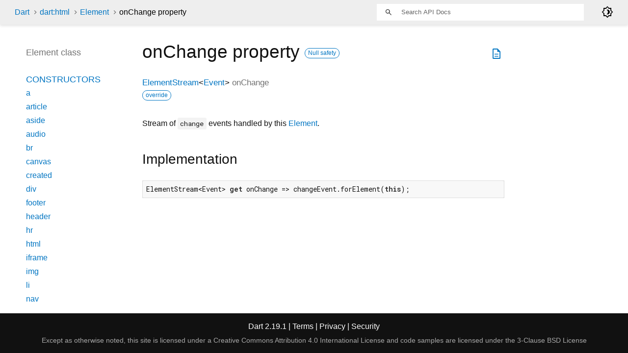

--- FILE ---
content_type: text/html
request_url: https://api.dart.dev/stable/2.19.1/dart-html/Element/onChange.html
body_size: 4760
content:
<!DOCTYPE html>
<html lang="en">
<head>
  <meta charset="utf-8">
  <meta http-equiv="X-UA-Compatible" content="IE=edge">
  <meta name="viewport" content="width=device-width, height=device-height, initial-scale=1, user-scalable=no">
  <meta name="description" content="API docs for the onChange property from the Element class, for the Dart programming language.">
  <title>onChange property - Element class - dart:html library - Dart API</title>
  <link rel="canonical" href="https://api.dart.dev/">


  
  <link rel="preconnect" href="https://fonts.gstatic.com">
  <link href="https://fonts.googleapis.com/css2?family=Roboto+Mono:ital,wght@0,300;0,400;0,500;0,700;1,400&amp;display=swap" rel="stylesheet">
  <link href="https://fonts.googleapis.com/css2?family=Material+Symbols+Outlined:opsz,wght,FILL,GRAD@48,400,0,0" rel="stylesheet">
  
  <link rel="stylesheet" href="../../static-assets/github.css?v1">
  <link rel="stylesheet" href="../../static-assets/styles.css?v1">
  <link rel="icon" href="../../static-assets/favicon.png?v1">

  
<!-- Google tag (gtag.js) -->
<script async src="https://www.googletagmanager.com/gtag/js?id=G-VVQ8908SJ5"></script>
<script>
window.dataLayer = window.dataLayer || [];
function gtag(){dataLayer.push(arguments);}
gtag('js', new Date());

gtag('config', 'G-VVQ8908SJ5');
</script>
<link rel="preconnect" href="https://fonts.googleapis.com">
<link rel="preconnect" href="https://fonts.gstatic.com" crossorigin>
<link rel="preload" href="https://fonts.googleapis.com/css2?family=Google+Sans+Text:wght@400&family=Google+Sans:wght@500&display=swap" as="style">
<link rel="stylesheet" href="https://fonts.googleapis.com/css2?family=Google+Sans+Text:wght@400&family=Google+Sans:wght@500&display=swap">
<link rel="stylesheet" href="https://www.gstatic.com/glue/cookienotificationbar/cookienotificationbar.min.css">
</head>


<body data-base-href="../../" data-using-base-href="false" class="light-theme">

<div id="overlay-under-drawer"></div>

<header id="title">
  <span id="sidenav-left-toggle" class="material-symbols-outlined" role="button" tabindex="0">menu</span>
  <ol class="breadcrumbs gt-separated dark hidden-xs">
    <li><a href="../../index.html">Dart</a></li>
    <li><a href="../../dart-html/dart-html-library.html">dart:html</a></li>
    <li><a href="../../dart-html/Element-class.html">Element</a></li>
    <li class="self-crumb">onChange property</li>
  </ol>
  <div class="self-name">onChange</div>
  <form class="search navbar-right" role="search">
    <input type="text" id="search-box" autocomplete="off" disabled class="form-control typeahead" placeholder="Loading search...">
  </form>
  <div class="toggle" id="theme-button">
    <label for="theme">
      <input type="checkbox" id="theme" value="light-theme">
      <span class="material-symbols-outlined">
        brightness_4
      </span>
    </label>
  </div>
</header>
<main>

  <div id="dartdoc-main-content" class="main-content">
      <div>
  <div id="external-links" class="btn-group"><a title="View source code" class="source-link" href="https://github.com/dart-lang/sdk/blob/6fb1982e93c3da7b5458db9838a6fd67d379c329/sdk/lib/html/dart2js/html_dart2js.dart#L15025"><span class="material-symbols-outlined">description</span></a></div>
<h1><span class="kind-property">onChange</span> property 
    <a href="https://dart.dev/null-safety" class="feature feature-null-safety" title="Supports the null safety language feature.">Null safety</a>
</h1></div>


        
<section id="getter">

<section class="multi-line-signature">
  
  <span class="returntype"><a href="../../dart-html/ElementStream-class.html">ElementStream</a><span class="signature">&lt;<wbr><span class="type-parameter"><a href="../../dart-html/Event-class.html">Event</a></span>&gt;</span></span>
  <span class="name ">onChange</span>
  <div class="features"><span class="feature">override</span></div>

</section>


<section class="desc markdown">
  <p>Stream of <code>change</code> events handled by this <a href="../../dart-html/Element-class.html">Element</a>.</p>
</section>


<section class="summary source-code" id="source">
  <h2><span>Implementation</span></h2>
  <pre class="language-dart"><code class="language-dart">ElementStream&lt;Event&gt; get onChange =&gt; changeEvent.forElement(this);</code></pre>
</section>

</section>


  </div> <!-- /.main-content -->

  <div id="dartdoc-sidebar-left" class="sidebar sidebar-offcanvas-left">
    <header id="header-search-sidebar" class="hidden-l">
  <form class="search-sidebar" role="search">
    <input type="text" id="search-sidebar" autocomplete="off" disabled class="form-control typeahead" placeholder="Loading search...">
  </form>
</header>

<ol class="breadcrumbs gt-separated dark hidden-l" id="sidebar-nav">
  <li><a href="../../index.html">Dart</a></li>
  <li><a href="../../dart-html/dart-html-library.html">dart:html</a></li>
  <li><a href="../../dart-html/Element-class.html">Element</a></li>
  <li class="self-crumb">onChange property</li>
</ol>


    <h5>Element class</h5>
    <ol>

        <li class="section-title"><a href="../../dart-html/Element-class.html#constructors">Constructors</a></li>
          <li><a href="../../dart-html/Element/Element.a.html">a</a></li>
          <li><a href="../../dart-html/Element/Element.article.html">article</a></li>
          <li><a href="../../dart-html/Element/Element.aside.html">aside</a></li>
          <li><a href="../../dart-html/Element/Element.audio.html">audio</a></li>
          <li><a href="../../dart-html/Element/Element.br.html">br</a></li>
          <li><a href="../../dart-html/Element/Element.canvas.html">canvas</a></li>
          <li><a href="../../dart-html/Element/Element.created.html">created</a></li>
          <li><a href="../../dart-html/Element/Element.div.html">div</a></li>
          <li><a href="../../dart-html/Element/Element.footer.html">footer</a></li>
          <li><a href="../../dart-html/Element/Element.header.html">header</a></li>
          <li><a href="../../dart-html/Element/Element.hr.html">hr</a></li>
          <li><a href="../../dart-html/Element/Element.html.html">html</a></li>
          <li><a href="../../dart-html/Element/Element.iframe.html">iframe</a></li>
          <li><a href="../../dart-html/Element/Element.img.html">img</a></li>
          <li><a href="../../dart-html/Element/Element.li.html">li</a></li>
          <li><a href="../../dart-html/Element/Element.nav.html">nav</a></li>
          <li><a href="../../dart-html/Element/Element.ol.html">ol</a></li>
          <li><a href="../../dart-html/Element/Element.option.html">option</a></li>
          <li><a href="../../dart-html/Element/Element.p.html">p</a></li>
          <li><a href="../../dart-html/Element/Element.pre.html">pre</a></li>
          <li><a href="../../dart-html/Element/Element.section.html">section</a></li>
          <li><a href="../../dart-html/Element/Element.select.html">select</a></li>
          <li><a href="../../dart-html/Element/Element.span.html">span</a></li>
          <li><a href="../../dart-html/Element/Element.svg.html">svg</a></li>
          <li><a href="../../dart-html/Element/Element.table.html">table</a></li>
          <li><a href="../../dart-html/Element/Element.tag.html">tag</a></li>
          <li><a href="../../dart-html/Element/Element.td.html">td</a></li>
          <li><a href="../../dart-html/Element/Element.textarea.html">textarea</a></li>
          <li><a href="../../dart-html/Element/Element.th.html">th</a></li>
          <li><a href="../../dart-html/Element/Element.tr.html">tr</a></li>
          <li><a href="../../dart-html/Element/Element.ul.html">ul</a></li>
          <li><a href="../../dart-html/Element/Element.video.html">video</a></li>


        <li class="section-title">
          <a href="../../dart-html/Element-class.html#instance-properties">Properties</a>
        </li>
          <li><a href="../../dart-html/Element/accessibleNode.html">accessibleNode</a></li>
          <li><a href="../../dart-html/Element/assignedSlot.html">assignedSlot</a></li>
          <li><a href="../../dart-html/Element/attributes.html">attributes</a></li>
          <li class="inherited"><a href="../../dart-html/Node/baseUri.html">baseUri</a></li>
          <li><a href="../../dart-html/Element/borderEdge.html">borderEdge</a></li>
          <li class="inherited"><a href="../../dart-html/Node/childNodes.html">childNodes</a></li>
          <li><a href="../../dart-html/Element/children.html">children</a></li>
          <li><a href="../../dart-html/Element/classes.html">classes</a></li>
          <li><a href="../../dart-html/Element/className.html">className</a></li>
          <li><a href="../../dart-html/Element/client.html">client</a></li>
          <li><a href="../../dart-html/Element/clientHeight.html">clientHeight</a></li>
          <li><a href="../../dart-html/Element/clientLeft.html">clientLeft</a></li>
          <li><a href="../../dart-html/Element/clientTop.html">clientTop</a></li>
          <li><a href="../../dart-html/Element/clientWidth.html">clientWidth</a></li>
          <li><a href="../../dart-html/Element/computedName.html">computedName</a></li>
          <li><a href="../../dart-html/Element/computedRole.html">computedRole</a></li>
          <li><a href="../../dart-html/Element/contentEdge.html">contentEdge</a></li>
          <li><a href="../../dart-html/Element/contentEditable.html">contentEditable</a></li>
          <li><a href="../../dart-html/Element/dataset.html">dataset</a></li>
          <li><a href="../../dart-html/Element/dir.html">dir</a></li>
          <li><a href="../../dart-html/Element/documentOffset.html">documentOffset</a></li>
          <li><a href="../../dart-html/Element/draggable.html">draggable</a></li>
          <li class="inherited"><a href="../../dart-html/Node/firstChild.html">firstChild</a></li>
          <li class="inherited"><a href="../../dart-core/Object/hashCode.html">hashCode</a></li>
          <li><a href="../../dart-html/Element/hidden.html">hidden</a></li>
          <li><a href="../../dart-html/Element/id.html">id</a></li>
          <li><a href="../../dart-html/Element/inert.html">inert</a></li>
          <li><a href="../../dart-html/Element/innerHtml.html">innerHtml</a></li>
          <li><a href="../../dart-html/Element/innerText.html">innerText</a></li>
          <li><a href="../../dart-html/Element/inputMode.html">inputMode</a></li>
          <li class="inherited"><a href="../../dart-html/Node/isConnected.html">isConnected</a></li>
          <li><a href="../../dart-html/Element/isContentEditable.html">isContentEditable</a></li>
          <li><a href="../../dart-html/Element/lang.html">lang</a></li>
          <li class="inherited"><a href="../../dart-html/Node/lastChild.html">lastChild</a></li>
          <li><a href="../../dart-html/Element/localName.html">localName</a></li>
          <li><a href="../../dart-html/Element/marginEdge.html">marginEdge</a></li>
          <li><a href="../../dart-html/Element/namespaceUri.html">namespaceUri</a></li>
          <li><a href="../../dart-html/Element/nextElementSibling.html">nextElementSibling</a></li>
          <li class="inherited"><a href="../../dart-html/Node/nextNode.html">nextNode</a></li>
          <li class="inherited"><a href="../../dart-html/Node/nodeName.html">nodeName</a></li>
          <li class="inherited"><a href="../../dart-html/Node/nodes.html">nodes</a></li>
          <li class="inherited"><a href="../../dart-html/Node/nodeType.html">nodeType</a></li>
          <li class="inherited"><a href="../../dart-html/Node/nodeValue.html">nodeValue</a></li>
          <li><a href="../../dart-html/Element/offset.html">offset</a></li>
          <li><a href="../../dart-html/Element/offsetHeight.html">offsetHeight</a></li>
          <li><a href="../../dart-html/Element/offsetLeft.html">offsetLeft</a></li>
          <li><a href="../../dart-html/Element/offsetParent.html">offsetParent</a></li>
          <li><a href="../../dart-html/Element/offsetTop.html">offsetTop</a></li>
          <li><a href="../../dart-html/Element/offsetWidth.html">offsetWidth</a></li>
          <li><a href="../../dart-html/Element/on.html">on</a></li>
          <li><a href="../../dart-html/Element/onAbort.html">onAbort</a></li>
          <li><a href="../../dart-html/Element/onBeforeCopy.html">onBeforeCopy</a></li>
          <li><a href="../../dart-html/Element/onBeforeCut.html">onBeforeCut</a></li>
          <li><a href="../../dart-html/Element/onBeforePaste.html">onBeforePaste</a></li>
          <li><a href="../../dart-html/Element/onBlur.html">onBlur</a></li>
          <li><a href="../../dart-html/Element/onCanPlay.html">onCanPlay</a></li>
          <li><a href="../../dart-html/Element/onCanPlayThrough.html">onCanPlayThrough</a></li>
          <li><a href="../../dart-html/Element/onChange.html">onChange</a></li>
          <li><a href="../../dart-html/Element/onClick.html">onClick</a></li>
          <li><a href="../../dart-html/Element/onContextMenu.html">onContextMenu</a></li>
          <li><a href="../../dart-html/Element/onCopy.html">onCopy</a></li>
          <li><a href="../../dart-html/Element/onCut.html">onCut</a></li>
          <li><a href="../../dart-html/Element/onDoubleClick.html">onDoubleClick</a></li>
          <li><a href="../../dart-html/Element/onDrag.html">onDrag</a></li>
          <li><a href="../../dart-html/Element/onDragEnd.html">onDragEnd</a></li>
          <li><a href="../../dart-html/Element/onDragEnter.html">onDragEnter</a></li>
          <li><a href="../../dart-html/Element/onDragLeave.html">onDragLeave</a></li>
          <li><a href="../../dart-html/Element/onDragOver.html">onDragOver</a></li>
          <li><a href="../../dart-html/Element/onDragStart.html">onDragStart</a></li>
          <li><a href="../../dart-html/Element/onDrop.html">onDrop</a></li>
          <li><a href="../../dart-html/Element/onDurationChange.html">onDurationChange</a></li>
          <li><a href="../../dart-html/Element/onEmptied.html">onEmptied</a></li>
          <li><a href="../../dart-html/Element/onEnded.html">onEnded</a></li>
          <li><a href="../../dart-html/Element/onError.html">onError</a></li>
          <li><a href="../../dart-html/Element/onFocus.html">onFocus</a></li>
          <li><a href="../../dart-html/Element/onFullscreenChange.html">onFullscreenChange</a></li>
          <li><a href="../../dart-html/Element/onFullscreenError.html">onFullscreenError</a></li>
          <li><a href="../../dart-html/Element/onInput.html">onInput</a></li>
          <li><a href="../../dart-html/Element/onInvalid.html">onInvalid</a></li>
          <li><a href="../../dart-html/Element/onKeyDown.html">onKeyDown</a></li>
          <li><a href="../../dart-html/Element/onKeyPress.html">onKeyPress</a></li>
          <li><a href="../../dart-html/Element/onKeyUp.html">onKeyUp</a></li>
          <li><a href="../../dart-html/Element/onLoad.html">onLoad</a></li>
          <li><a href="../../dart-html/Element/onLoadedData.html">onLoadedData</a></li>
          <li><a href="../../dart-html/Element/onLoadedMetadata.html">onLoadedMetadata</a></li>
          <li><a href="../../dart-html/Element/onMouseDown.html">onMouseDown</a></li>
          <li><a href="../../dart-html/Element/onMouseEnter.html">onMouseEnter</a></li>
          <li><a href="../../dart-html/Element/onMouseLeave.html">onMouseLeave</a></li>
          <li><a href="../../dart-html/Element/onMouseMove.html">onMouseMove</a></li>
          <li><a href="../../dart-html/Element/onMouseOut.html">onMouseOut</a></li>
          <li><a href="../../dart-html/Element/onMouseOver.html">onMouseOver</a></li>
          <li><a href="../../dart-html/Element/onMouseUp.html">onMouseUp</a></li>
          <li><a href="../../dart-html/Element/onMouseWheel.html">onMouseWheel</a></li>
          <li><a href="../../dart-html/Element/onPaste.html">onPaste</a></li>
          <li><a href="../../dart-html/Element/onPause.html">onPause</a></li>
          <li><a href="../../dart-html/Element/onPlay.html">onPlay</a></li>
          <li><a href="../../dart-html/Element/onPlaying.html">onPlaying</a></li>
          <li><a href="../../dart-html/Element/onRateChange.html">onRateChange</a></li>
          <li><a href="../../dart-html/Element/onReset.html">onReset</a></li>
          <li><a href="../../dart-html/Element/onResize.html">onResize</a></li>
          <li><a href="../../dart-html/Element/onScroll.html">onScroll</a></li>
          <li><a href="../../dart-html/Element/onSearch.html">onSearch</a></li>
          <li><a href="../../dart-html/Element/onSeeked.html">onSeeked</a></li>
          <li><a href="../../dart-html/Element/onSeeking.html">onSeeking</a></li>
          <li><a href="../../dart-html/Element/onSelect.html">onSelect</a></li>
          <li><a href="../../dart-html/Element/onSelectStart.html">onSelectStart</a></li>
          <li><a href="../../dart-html/Element/onStalled.html">onStalled</a></li>
          <li><a href="../../dart-html/Element/onSubmit.html">onSubmit</a></li>
          <li><a href="../../dart-html/Element/onSuspend.html">onSuspend</a></li>
          <li><a href="../../dart-html/Element/onTimeUpdate.html">onTimeUpdate</a></li>
          <li><a href="../../dart-html/Element/onTouchCancel.html">onTouchCancel</a></li>
          <li><a href="../../dart-html/Element/onTouchEnd.html">onTouchEnd</a></li>
          <li><a href="../../dart-html/Element/onTouchEnter.html">onTouchEnter</a></li>
          <li><a href="../../dart-html/Element/onTouchLeave.html">onTouchLeave</a></li>
          <li><a href="../../dart-html/Element/onTouchMove.html">onTouchMove</a></li>
          <li><a href="../../dart-html/Element/onTouchStart.html">onTouchStart</a></li>
          <li><a href="../../dart-html/Element/onTransitionEnd.html">onTransitionEnd</a></li>
          <li><a href="../../dart-html/Element/onVolumeChange.html">onVolumeChange</a></li>
          <li><a href="../../dart-html/Element/onWaiting.html">onWaiting</a></li>
          <li><a href="../../dart-html/Element/onWheel.html">onWheel</a></li>
          <li><a href="../../dart-html/Element/outerHtml.html">outerHtml</a></li>
          <li class="inherited"><a href="../../dart-html/Node/ownerDocument.html">ownerDocument</a></li>
          <li><a href="../../dart-html/Element/paddingEdge.html">paddingEdge</a></li>
          <li class="inherited"><a href="../../dart-html/Node/parent.html">parent</a></li>
          <li class="inherited"><a href="../../dart-html/Node/parentNode.html">parentNode</a></li>
          <li><a href="../../dart-html/Element/previousElementSibling.html">previousElementSibling</a></li>
          <li class="inherited"><a href="../../dart-html/Node/previousNode.html">previousNode</a></li>
          <li class="inherited"><a href="../../dart-core/Object/runtimeType.html">runtimeType</a></li>
          <li><a href="../../dart-html/Element/scrollHeight.html">scrollHeight</a></li>
          <li><a href="../../dart-html/Element/scrollLeft.html">scrollLeft</a></li>
          <li><a href="../../dart-html/Element/scrollTop.html">scrollTop</a></li>
          <li><a href="../../dart-html/Element/scrollWidth.html">scrollWidth</a></li>
          <li><a href="../../dart-html/Element/shadowRoot.html">shadowRoot</a></li>
          <li><a href="../../dart-html/Element/slot.html">slot</a></li>
          <li><a href="../../dart-html/Element/spellcheck.html">spellcheck</a></li>
          <li><a href="../../dart-html/Element/style.html">style</a></li>
          <li><a href="../../dart-html/Element/styleMap.html">styleMap</a></li>
          <li><a href="../../dart-html/Element/tabIndex.html">tabIndex</a></li>
          <li><a href="../../dart-html/Element/tagName.html">tagName</a></li>
          <li class="inherited"><a href="../../dart-html/Node/text.html">text</a></li>
          <li><a href="../../dart-html/Element/title.html">title</a></li>
          <li><a href="../../dart-html/Element/translate.html">translate</a></li>

        <li class="section-title"><a href="../../dart-html/Element-class.html#instance-methods">Methods</a></li>
          <li class="inherited"><a href="../../dart-html/EventTarget/addEventListener.html">addEventListener</a></li>
          <li><a href="../../dart-html/Element/after.html">after</a></li>
          <li><a href="../../dart-html/Element/animate.html">animate</a></li>
          <li class="inherited"><a href="../../dart-html/Node/append.html">append</a></li>
          <li><a href="../../dart-html/Element/appendHtml.html">appendHtml</a></li>
          <li><a href="../../dart-html/Element/appendText.html">appendText</a></li>
          <li><a href="../../dart-html/Element/attached.html">attached</a></li>
          <li><a href="../../dart-html/Element/attachShadow.html">attachShadow</a></li>
          <li><a href="../../dart-html/Element/attributeChanged.html">attributeChanged</a></li>
          <li><a href="../../dart-html/Element/before.html">before</a></li>
          <li><a href="../../dart-html/Element/blur.html">blur</a></li>
          <li><a href="../../dart-html/Element/click.html">click</a></li>
          <li class="inherited"><a href="../../dart-html/Node/clone.html">clone</a></li>
          <li><a href="../../dart-html/Element/closest.html">closest</a></li>
          <li class="inherited"><a href="../../dart-html/Node/contains.html">contains</a></li>
          <li><a href="../../dart-html/Element/createFragment.html">createFragment</a></li>
          <li><a href="../../dart-html/Element/createShadowRoot.html">createShadowRoot</a></li>
          <li><a href="../../dart-html/Element/detached.html">detached</a></li>
          <li class="inherited"><a href="../../dart-html/EventTarget/dispatchEvent.html">dispatchEvent</a></li>
          <li><a class="deprecated" href="../../dart-html/Element/enteredView.html">enteredView</a></li>
          <li><a href="../../dart-html/Element/focus.html">focus</a></li>
          <li><a href="../../dart-html/Element/getAnimations.html">getAnimations</a></li>
          <li><a href="../../dart-html/Element/getAttribute.html">getAttribute</a></li>
          <li><a href="../../dart-html/Element/getAttributeNames.html">getAttributeNames</a></li>
          <li><a href="../../dart-html/Element/getAttributeNS.html">getAttributeNS</a></li>
          <li><a href="../../dart-html/Element/getBoundingClientRect.html">getBoundingClientRect</a></li>
          <li><a href="../../dart-html/Element/getClientRects.html">getClientRects</a></li>
          <li><a href="../../dart-html/Element/getComputedStyle.html">getComputedStyle</a></li>
          <li><a href="../../dart-html/Element/getDestinationInsertionPoints.html">getDestinationInsertionPoints</a></li>
          <li><a href="../../dart-html/Element/getElementsByClassName.html">getElementsByClassName</a></li>
          <li><a href="../../dart-html/Element/getNamespacedAttributes.html">getNamespacedAttributes</a></li>
          <li class="inherited"><a href="../../dart-html/Node/getRootNode.html">getRootNode</a></li>
          <li><a href="../../dart-html/Element/hasAttribute.html">hasAttribute</a></li>
          <li><a href="../../dart-html/Element/hasAttributeNS.html">hasAttributeNS</a></li>
          <li class="inherited"><a href="../../dart-html/Node/hasChildNodes.html">hasChildNodes</a></li>
          <li><a href="../../dart-html/Element/hasPointerCapture.html">hasPointerCapture</a></li>
          <li><a href="../../dart-html/Element/insertAdjacentElement.html">insertAdjacentElement</a></li>
          <li><a href="../../dart-html/Element/insertAdjacentHtml.html">insertAdjacentHtml</a></li>
          <li><a href="../../dart-html/Element/insertAdjacentText.html">insertAdjacentText</a></li>
          <li class="inherited"><a href="../../dart-html/Node/insertAllBefore.html">insertAllBefore</a></li>
          <li class="inherited"><a href="../../dart-html/Node/insertBefore.html">insertBefore</a></li>
          <li><a class="deprecated" href="../../dart-html/Element/leftView.html">leftView</a></li>
          <li><a href="../../dart-html/Element/matches.html">matches</a></li>
          <li><a href="../../dart-html/Element/matchesWithAncestors.html">matchesWithAncestors</a></li>
          <li class="inherited"><a href="../../dart-core/Object/noSuchMethod.html">noSuchMethod</a></li>
          <li><a href="../../dart-html/Element/offsetTo.html">offsetTo</a></li>
          <li><a href="../../dart-html/Element/querySelector.html">querySelector</a></li>
          <li><a href="../../dart-html/Element/querySelectorAll.html">querySelectorAll</a></li>
          <li><a href="../../dart-html/Element/releasePointerCapture.html">releasePointerCapture</a></li>
          <li class="inherited"><a href="../../dart-html/Node/remove.html">remove</a></li>
          <li><a href="../../dart-html/Element/removeAttribute.html">removeAttribute</a></li>
          <li><a href="../../dart-html/Element/removeAttributeNS.html">removeAttributeNS</a></li>
          <li class="inherited"><a href="../../dart-html/EventTarget/removeEventListener.html">removeEventListener</a></li>
          <li class="inherited"><a href="../../dart-html/Node/replaceWith.html">replaceWith</a></li>
          <li><a href="../../dart-html/Element/requestFullscreen.html">requestFullscreen</a></li>
          <li><a href="../../dart-html/Element/requestPointerLock.html">requestPointerLock</a></li>
          <li><a href="../../dart-html/Element/scroll.html">scroll</a></li>
          <li><a href="../../dart-html/Element/scrollBy.html">scrollBy</a></li>
          <li><a href="../../dart-html/Element/scrollIntoView.html">scrollIntoView</a></li>
          <li><a href="../../dart-html/Element/scrollIntoViewIfNeeded.html">scrollIntoViewIfNeeded</a></li>
          <li><a href="../../dart-html/Element/scrollTo.html">scrollTo</a></li>
          <li><a href="../../dart-html/Element/setApplyScroll.html">setApplyScroll</a></li>
          <li><a href="../../dart-html/Element/setAttribute.html">setAttribute</a></li>
          <li><a href="../../dart-html/Element/setAttributeNS.html">setAttributeNS</a></li>
          <li><a href="../../dart-html/Element/setDistributeScroll.html">setDistributeScroll</a></li>
          <li><a href="../../dart-html/Element/setInnerHtml.html">setInnerHtml</a></li>
          <li><a href="../../dart-html/Element/setPointerCapture.html">setPointerCapture</a></li>
          <li><a href="../../dart-html/Element/toString.html">toString</a></li>

        <li class="section-title inherited"><a href="../../dart-html/Element-class.html#operators">Operators</a></li>
          <li class="inherited"><a href="../../dart-core/Object/operator_equals.html">operator ==</a></li>



        <li class="section-title"><a href="../../dart-html/Element-class.html#static-methods">Static methods</a></li>
          <li><a href="../../dart-html/Element/isTagSupported.html">isTagSupported</a></li>

        <li class="section-title"><a href="../../dart-html/Element-class.html#constants">Constants</a></li>
          <li><a href="../../dart-html/Element/abortEvent-constant.html">abortEvent</a></li>
          <li><a href="../../dart-html/Element/beforeCopyEvent-constant.html">beforeCopyEvent</a></li>
          <li><a href="../../dart-html/Element/beforeCutEvent-constant.html">beforeCutEvent</a></li>
          <li><a href="../../dart-html/Element/beforePasteEvent-constant.html">beforePasteEvent</a></li>
          <li><a href="../../dart-html/Element/blurEvent-constant.html">blurEvent</a></li>
          <li><a href="../../dart-html/Element/canPlayEvent-constant.html">canPlayEvent</a></li>
          <li><a href="../../dart-html/Element/canPlayThroughEvent-constant.html">canPlayThroughEvent</a></li>
          <li><a href="../../dart-html/Element/changeEvent-constant.html">changeEvent</a></li>
          <li><a href="../../dart-html/Element/clickEvent-constant.html">clickEvent</a></li>
          <li><a href="../../dart-html/Element/contextMenuEvent-constant.html">contextMenuEvent</a></li>
          <li><a href="../../dart-html/Element/copyEvent-constant.html">copyEvent</a></li>
          <li><a href="../../dart-html/Element/cutEvent-constant.html">cutEvent</a></li>
          <li><a href="../../dart-html/Element/doubleClickEvent-constant.html">doubleClickEvent</a></li>
          <li><a href="../../dart-html/Element/dragEndEvent-constant.html">dragEndEvent</a></li>
          <li><a href="../../dart-html/Element/dragEnterEvent-constant.html">dragEnterEvent</a></li>
          <li><a href="../../dart-html/Element/dragEvent-constant.html">dragEvent</a></li>
          <li><a href="../../dart-html/Element/dragLeaveEvent-constant.html">dragLeaveEvent</a></li>
          <li><a href="../../dart-html/Element/dragOverEvent-constant.html">dragOverEvent</a></li>
          <li><a href="../../dart-html/Element/dragStartEvent-constant.html">dragStartEvent</a></li>
          <li><a href="../../dart-html/Element/dropEvent-constant.html">dropEvent</a></li>
          <li><a href="../../dart-html/Element/durationChangeEvent-constant.html">durationChangeEvent</a></li>
          <li><a href="../../dart-html/Element/emptiedEvent-constant.html">emptiedEvent</a></li>
          <li><a href="../../dart-html/Element/endedEvent-constant.html">endedEvent</a></li>
          <li><a href="../../dart-html/Element/errorEvent-constant.html">errorEvent</a></li>
          <li><a href="../../dart-html/Element/focusEvent-constant.html">focusEvent</a></li>
          <li><a href="../../dart-html/Element/fullscreenChangeEvent-constant.html">fullscreenChangeEvent</a></li>
          <li><a href="../../dart-html/Element/fullscreenErrorEvent-constant.html">fullscreenErrorEvent</a></li>
          <li><a href="../../dart-html/Element/inputEvent-constant.html">inputEvent</a></li>
          <li><a href="../../dart-html/Element/invalidEvent-constant.html">invalidEvent</a></li>
          <li><a href="../../dart-html/Element/keyDownEvent-constant.html">keyDownEvent</a></li>
          <li><a href="../../dart-html/Element/keyPressEvent-constant.html">keyPressEvent</a></li>
          <li><a href="../../dart-html/Element/keyUpEvent-constant.html">keyUpEvent</a></li>
          <li><a href="../../dart-html/Element/loadedDataEvent-constant.html">loadedDataEvent</a></li>
          <li><a href="../../dart-html/Element/loadedMetadataEvent-constant.html">loadedMetadataEvent</a></li>
          <li><a href="../../dart-html/Element/loadEvent-constant.html">loadEvent</a></li>
          <li><a href="../../dart-html/Element/mouseDownEvent-constant.html">mouseDownEvent</a></li>
          <li><a href="../../dart-html/Element/mouseEnterEvent-constant.html">mouseEnterEvent</a></li>
          <li><a href="../../dart-html/Element/mouseLeaveEvent-constant.html">mouseLeaveEvent</a></li>
          <li><a href="../../dart-html/Element/mouseMoveEvent-constant.html">mouseMoveEvent</a></li>
          <li><a href="../../dart-html/Element/mouseOutEvent-constant.html">mouseOutEvent</a></li>
          <li><a href="../../dart-html/Element/mouseOverEvent-constant.html">mouseOverEvent</a></li>
          <li><a href="../../dart-html/Element/mouseUpEvent-constant.html">mouseUpEvent</a></li>
          <li><a href="../../dart-html/Element/mouseWheelEvent-constant.html">mouseWheelEvent</a></li>
          <li><a href="../../dart-html/Element/pasteEvent-constant.html">pasteEvent</a></li>
          <li><a href="../../dart-html/Element/pauseEvent-constant.html">pauseEvent</a></li>
          <li><a href="../../dart-html/Element/playEvent-constant.html">playEvent</a></li>
          <li><a href="../../dart-html/Element/playingEvent-constant.html">playingEvent</a></li>
          <li><a href="../../dart-html/Element/rateChangeEvent-constant.html">rateChangeEvent</a></li>
          <li><a href="../../dart-html/Element/resetEvent-constant.html">resetEvent</a></li>
          <li><a href="../../dart-html/Element/resizeEvent-constant.html">resizeEvent</a></li>
          <li><a href="../../dart-html/Element/scrollEvent-constant.html">scrollEvent</a></li>
          <li><a href="../../dart-html/Element/searchEvent-constant.html">searchEvent</a></li>
          <li><a href="../../dart-html/Element/seekedEvent-constant.html">seekedEvent</a></li>
          <li><a href="../../dart-html/Element/seekingEvent-constant.html">seekingEvent</a></li>
          <li><a href="../../dart-html/Element/selectEvent-constant.html">selectEvent</a></li>
          <li><a href="../../dart-html/Element/selectStartEvent-constant.html">selectStartEvent</a></li>
          <li><a href="../../dart-html/Element/stalledEvent-constant.html">stalledEvent</a></li>
          <li><a href="../../dart-html/Element/submitEvent-constant.html">submitEvent</a></li>
          <li><a href="../../dart-html/Element/suspendEvent-constant.html">suspendEvent</a></li>
          <li><a href="../../dart-html/Element/timeUpdateEvent-constant.html">timeUpdateEvent</a></li>
          <li><a href="../../dart-html/Element/touchCancelEvent-constant.html">touchCancelEvent</a></li>
          <li><a href="../../dart-html/Element/touchEndEvent-constant.html">touchEndEvent</a></li>
          <li><a href="../../dart-html/Element/touchEnterEvent-constant.html">touchEnterEvent</a></li>
          <li><a href="../../dart-html/Element/touchLeaveEvent-constant.html">touchLeaveEvent</a></li>
          <li><a href="../../dart-html/Element/touchMoveEvent-constant.html">touchMoveEvent</a></li>
          <li><a href="../../dart-html/Element/touchStartEvent-constant.html">touchStartEvent</a></li>
          <li><a href="../../dart-html/Element/transitionEndEvent-constant.html">transitionEndEvent</a></li>
          <li><a href="../../dart-html/Element/volumeChangeEvent-constant.html">volumeChangeEvent</a></li>
          <li><a href="../../dart-html/Element/waitingEvent-constant.html">waitingEvent</a></li>
          <li><a href="../../dart-html/Element/wheelEvent-constant.html">wheelEvent</a></li>
</ol>

  </div><!--/.sidebar-offcanvas-->

  <div id="dartdoc-sidebar-right" class="sidebar sidebar-offcanvas-right">
  </div><!--/.sidebar-offcanvas-->

</main>

<footer>
  <span class="no-break">
    Dart
      2.19.1
  </span>
  <span class="glue-footer">
    <span class="no-break">
      | <a href="https://dart.dev/terms" title="Terms of use">Terms</a>
    </span>
    <span class="no-break">
      | <a href="https://policies.google.com/privacy" target="_blank" rel="noopener" title="Privacy policy" class="no-automatic-external">Privacy</a>
    </span>
    <span class="no-break">
      | <a href="https://dart.dev/security" title="Security philosophy and practices">Security</a>
    </span>

    <div class="copyright" style="font-size: 0.9em; color: darkgrey; margin-top: 0.5em;">
      Except as otherwise noted, this site is licensed under a
      <a style="color: darkgrey;" href="https://creativecommons.org/licenses/by/4.0/">
        Creative Commons Attribution 4.0 International License</a>
      and code samples are licensed under the
      <a style="color: darkgrey;" href="https://opensource.org/licenses/BSD-3-Clause" class="no-automatic-external">
        3-Clause BSD License</a>
    </div>
  </span>
</footer>



<script src="../../static-assets/highlight.pack.js?v1"></script>
<script src="../../static-assets/docs.dart.js"></script>










<button aria-hidden="true" class="glue-footer__link glue-cookie-notification-bar-control">
  Cookies management controls
</button>
<script src="https://www.gstatic.com/glue/cookienotificationbar/cookienotificationbar.min.js" data-glue-cookie-notification-bar-category="2B">
</script>
    </body></html>

--- FILE ---
content_type: text/javascript
request_url: https://api.dart.dev/stable/2.19.1/static-assets/docs.dart.js
body_size: 58475
content:
(function dartProgram(){function copyProperties(a,b){var s=Object.keys(a)
for(var r=0;r<s.length;r++){var q=s[r]
b[q]=a[q]}}function mixinPropertiesHard(a,b){var s=Object.keys(a)
for(var r=0;r<s.length;r++){var q=s[r]
if(!b.hasOwnProperty(q))b[q]=a[q]}}function mixinPropertiesEasy(a,b){Object.assign(b,a)}var z=function(){var s=function(){}
s.prototype={p:{}}
var r=new s()
if(!(r.__proto__&&r.__proto__.p===s.prototype.p))return false
try{if(typeof navigator!="undefined"&&typeof navigator.userAgent=="string"&&navigator.userAgent.indexOf("Chrome/")>=0)return true
if(typeof version=="function"&&version.length==0){var q=version()
if(/^\d+\.\d+\.\d+\.\d+$/.test(q))return true}}catch(p){}return false}()
function inherit(a,b){a.prototype.constructor=a
a.prototype["$i"+a.name]=a
if(b!=null){if(z){a.prototype.__proto__=b.prototype
return}var s=Object.create(b.prototype)
copyProperties(a.prototype,s)
a.prototype=s}}function inheritMany(a,b){for(var s=0;s<b.length;s++)inherit(b[s],a)}function mixinEasy(a,b){mixinPropertiesEasy(b.prototype,a.prototype)
a.prototype.constructor=a}function mixinHard(a,b){mixinPropertiesHard(b.prototype,a.prototype)
a.prototype.constructor=a}function lazyOld(a,b,c,d){var s=a
a[b]=s
a[c]=function(){a[c]=function(){A.nH(b)}
var r
var q=d
try{if(a[b]===s){r=a[b]=q
r=a[b]=d()}else r=a[b]}finally{if(r===q)a[b]=null
a[c]=function(){return this[b]}}return r}}function lazy(a,b,c,d){var s=a
a[b]=s
a[c]=function(){if(a[b]===s)a[b]=d()
a[c]=function(){return this[b]}
return a[b]}}function lazyFinal(a,b,c,d){var s=a
a[b]=s
a[c]=function(){if(a[b]===s){var r=d()
if(a[b]!==s)A.nI(b)
a[b]=r}var q=a[b]
a[c]=function(){return q}
return q}}function makeConstList(a){a.immutable$list=Array
a.fixed$length=Array
return a}function convertToFastObject(a){function t(){}t.prototype=a
new t()
return a}function convertAllToFastObject(a){for(var s=0;s<a.length;++s)convertToFastObject(a[s])}var y=0
function instanceTearOffGetter(a,b){var s=null
return a?function(c){if(s===null)s=A.jf(b)
return new s(c,this)}:function(){if(s===null)s=A.jf(b)
return new s(this,null)}}function staticTearOffGetter(a){var s=null
return function(){if(s===null)s=A.jf(a).prototype
return s}}var x=0
function tearOffParameters(a,b,c,d,e,f,g,h,i,j){if(typeof h=="number")h+=x
return{co:a,iS:b,iI:c,rC:d,dV:e,cs:f,fs:g,fT:h,aI:i||0,nDA:j}}function installStaticTearOff(a,b,c,d,e,f,g,h){var s=tearOffParameters(a,true,false,c,d,e,f,g,h,false)
var r=staticTearOffGetter(s)
a[b]=r}function installInstanceTearOff(a,b,c,d,e,f,g,h,i,j){c=!!c
var s=tearOffParameters(a,false,c,d,e,f,g,h,i,!!j)
var r=instanceTearOffGetter(c,s)
a[b]=r}function setOrUpdateInterceptorsByTag(a){var s=v.interceptorsByTag
if(!s){v.interceptorsByTag=a
return}copyProperties(a,s)}function setOrUpdateLeafTags(a){var s=v.leafTags
if(!s){v.leafTags=a
return}copyProperties(a,s)}function updateTypes(a){var s=v.types
var r=s.length
s.push.apply(s,a)
return r}function updateHolder(a,b){copyProperties(b,a)
return a}var hunkHelpers=function(){var s=function(a,b,c,d,e){return function(f,g,h,i){return installInstanceTearOff(f,g,a,b,c,d,[h],i,e,false)}},r=function(a,b,c,d){return function(e,f,g,h){return installStaticTearOff(e,f,a,b,c,[g],h,d)}}
return{inherit:inherit,inheritMany:inheritMany,mixin:mixinEasy,mixinHard:mixinHard,installStaticTearOff:installStaticTearOff,installInstanceTearOff:installInstanceTearOff,_instance_0u:s(0,0,null,["$0"],0),_instance_1u:s(0,1,null,["$1"],0),_instance_2u:s(0,2,null,["$2"],0),_instance_0i:s(1,0,null,["$0"],0),_instance_1i:s(1,1,null,["$1"],0),_instance_2i:s(1,2,null,["$2"],0),_static_0:r(0,null,["$0"],0),_static_1:r(1,null,["$1"],0),_static_2:r(2,null,["$2"],0),makeConstList:makeConstList,lazy:lazy,lazyFinal:lazyFinal,lazyOld:lazyOld,updateHolder:updateHolder,convertToFastObject:convertToFastObject,updateTypes:updateTypes,setOrUpdateInterceptorsByTag:setOrUpdateInterceptorsByTag,setOrUpdateLeafTags:setOrUpdateLeafTags}}()
function initializeDeferredHunk(a){x=v.types.length
a(hunkHelpers,v,w,$)}var A={iN:function iN(){},
l8(a,b,c){if(b.l("f<0>").b(a))return new A.ci(a,b.l("@<0>").H(c).l("ci<1,2>"))
return new A.aU(a,b.l("@<0>").H(c).l("aU<1,2>"))},
jC(a){return new A.di("Field '"+a+"' has been assigned during initialization.")},
it(a){var s,r=a^48
if(r<=9)return r
s=a|32
if(97<=s&&s<=102)return s-87
return-1},
fX(a,b){a=a+b&536870911
a=a+((a&524287)<<10)&536870911
return a^a>>>6},
lL(a){a=a+((a&67108863)<<3)&536870911
a^=a>>>11
return a+((a&16383)<<15)&536870911},
bF(a,b,c){return a},
jG(a,b,c,d){if(t.W.b(a))return new A.bN(a,b,c.l("@<0>").H(d).l("bN<1,2>"))
return new A.ai(a,b,c.l("@<0>").H(d).l("ai<1,2>"))},
iL(){return new A.bo("No element")},
ll(){return new A.bo("Too many elements")},
lK(a,b){A.dE(a,0,J.aA(a)-1,b)},
dE(a,b,c,d){if(c-b<=32)A.lJ(a,b,c,d)
else A.lI(a,b,c,d)},
lJ(a,b,c,d){var s,r,q,p,o
for(s=b+1,r=J.ba(a);s<=c;++s){q=r.h(a,s)
p=s
while(!0){if(!(p>b&&d.$2(r.h(a,p-1),q)>0))break
o=p-1
r.i(a,p,r.h(a,o))
p=o}r.i(a,p,q)}},
lI(a3,a4,a5,a6){var s,r,q,p,o,n,m,l,k,j,i=B.c.aD(a5-a4+1,6),h=a4+i,g=a5-i,f=B.c.aD(a4+a5,2),e=f-i,d=f+i,c=J.ba(a3),b=c.h(a3,h),a=c.h(a3,e),a0=c.h(a3,f),a1=c.h(a3,d),a2=c.h(a3,g)
if(a6.$2(b,a)>0){s=a
a=b
b=s}if(a6.$2(a1,a2)>0){s=a2
a2=a1
a1=s}if(a6.$2(b,a0)>0){s=a0
a0=b
b=s}if(a6.$2(a,a0)>0){s=a0
a0=a
a=s}if(a6.$2(b,a1)>0){s=a1
a1=b
b=s}if(a6.$2(a0,a1)>0){s=a1
a1=a0
a0=s}if(a6.$2(a,a2)>0){s=a2
a2=a
a=s}if(a6.$2(a,a0)>0){s=a0
a0=a
a=s}if(a6.$2(a1,a2)>0){s=a2
a2=a1
a1=s}c.i(a3,h,b)
c.i(a3,f,a0)
c.i(a3,g,a2)
c.i(a3,e,c.h(a3,a4))
c.i(a3,d,c.h(a3,a5))
r=a4+1
q=a5-1
if(J.bd(a6.$2(a,a1),0)){for(p=r;p<=q;++p){o=c.h(a3,p)
n=a6.$2(o,a)
if(n===0)continue
if(n<0){if(p!==r){c.i(a3,p,c.h(a3,r))
c.i(a3,r,o)}++r}else for(;!0;){n=a6.$2(c.h(a3,q),a)
if(n>0){--q
continue}else{m=q-1
if(n<0){c.i(a3,p,c.h(a3,r))
l=r+1
c.i(a3,r,c.h(a3,q))
c.i(a3,q,o)
q=m
r=l
break}else{c.i(a3,p,c.h(a3,q))
c.i(a3,q,o)
q=m
break}}}}k=!0}else{for(p=r;p<=q;++p){o=c.h(a3,p)
if(a6.$2(o,a)<0){if(p!==r){c.i(a3,p,c.h(a3,r))
c.i(a3,r,o)}++r}else if(a6.$2(o,a1)>0)for(;!0;)if(a6.$2(c.h(a3,q),a1)>0){--q
if(q<p)break
continue}else{m=q-1
if(a6.$2(c.h(a3,q),a)<0){c.i(a3,p,c.h(a3,r))
l=r+1
c.i(a3,r,c.h(a3,q))
c.i(a3,q,o)
r=l}else{c.i(a3,p,c.h(a3,q))
c.i(a3,q,o)}q=m
break}}k=!1}j=r-1
c.i(a3,a4,c.h(a3,j))
c.i(a3,j,a)
j=q+1
c.i(a3,a5,c.h(a3,j))
c.i(a3,j,a1)
A.dE(a3,a4,r-2,a6)
A.dE(a3,q+2,a5,a6)
if(k)return
if(r<h&&q>g){for(;J.bd(a6.$2(c.h(a3,r),a),0);)++r
for(;J.bd(a6.$2(c.h(a3,q),a1),0);)--q
for(p=r;p<=q;++p){o=c.h(a3,p)
if(a6.$2(o,a)===0){if(p!==r){c.i(a3,p,c.h(a3,r))
c.i(a3,r,o)}++r}else if(a6.$2(o,a1)===0)for(;!0;)if(a6.$2(c.h(a3,q),a1)===0){--q
if(q<p)break
continue}else{m=q-1
if(a6.$2(c.h(a3,q),a)<0){c.i(a3,p,c.h(a3,r))
l=r+1
c.i(a3,r,c.h(a3,q))
c.i(a3,q,o)
r=l}else{c.i(a3,p,c.h(a3,q))
c.i(a3,q,o)}q=m
break}}A.dE(a3,r,q,a6)}else A.dE(a3,r,q,a6)},
aL:function aL(){},
d_:function d_(a,b){this.a=a
this.$ti=b},
aU:function aU(a,b){this.a=a
this.$ti=b},
ci:function ci(a,b){this.a=a
this.$ti=b},
cg:function cg(){},
a9:function a9(a,b){this.a=a
this.$ti=b},
di:function di(a){this.a=a},
d2:function d2(a){this.a=a},
fV:function fV(){},
f:function f(){},
a3:function a3(){},
c_:function c_(a,b){var _=this
_.a=a
_.b=b
_.c=0
_.d=null},
ai:function ai(a,b,c){this.a=a
this.b=b
this.$ti=c},
bN:function bN(a,b,c){this.a=a
this.b=b
this.$ti=c},
c2:function c2(a,b){this.a=null
this.b=a
this.c=b},
L:function L(a,b,c){this.a=a
this.b=b
this.$ti=c},
at:function at(a,b,c){this.a=a
this.b=b
this.$ti=c},
dW:function dW(a,b){this.a=a
this.b=b},
bQ:function bQ(){},
dU:function dU(){},
bt:function bt(){},
bp:function bp(a){this.a=a},
cI:function cI(){},
le(){throw A.b(A.t("Cannot modify unmodifiable Map"))},
kC(a){var s=v.mangledGlobalNames[a]
if(s!=null)return s
return"minified:"+a},
kx(a,b){var s
if(b!=null){s=b.x
if(s!=null)return s}return t.G.b(a)},
o(a){var s
if(typeof a=="string")return a
if(typeof a=="number"){if(a!==0)return""+a}else if(!0===a)return"true"
else if(!1===a)return"false"
else if(a==null)return"null"
s=J.be(a)
return s},
dA(a){var s,r=$.jI
if(r==null)r=$.jI=Symbol("identityHashCode")
s=a[r]
if(s==null){s=Math.random()*0x3fffffff|0
a[r]=s}return s},
jJ(a,b){var s,r,q,p,o,n=null,m=/^\s*[+-]?((0x[a-f0-9]+)|(\d+)|([a-z0-9]+))\s*$/i.exec(a)
if(m==null)return n
s=m[3]
if(b==null){if(s!=null)return parseInt(a,10)
if(m[2]!=null)return parseInt(a,16)
return n}if(b<2||b>36)throw A.b(A.R(b,2,36,"radix",n))
if(b===10&&s!=null)return parseInt(a,10)
if(b<10||s==null){r=b<=10?47+b:86+b
q=m[1]
for(p=q.length,o=0;o<p;++o)if((B.a.p(q,o)|32)>r)return n}return parseInt(a,b)},
fT(a){return A.lw(a)},
lw(a){var s,r,q,p
if(a instanceof A.r)return A.O(A.bc(a),null)
s=J.aP(a)
if(s===B.N||s===B.P||t.o.b(a)){r=B.o(a)
if(r!=="Object"&&r!=="")return r
q=a.constructor
if(typeof q=="function"){p=q.name
if(typeof p=="string"&&p!=="Object"&&p!=="")return p}}return A.O(A.bc(a),null)},
lF(a,b,c){var s,r,q,p
if(c<=500&&b===0&&c===a.length)return String.fromCharCode.apply(null,a)
for(s=b,r="";s<c;s=q){q=s+500
p=q<c?q:c
r+=String.fromCharCode.apply(null,a.subarray(s,p))}return r},
al(a){var s
if(0<=a){if(a<=65535)return String.fromCharCode(a)
if(a<=1114111){s=a-65536
return String.fromCharCode((B.c.a4(s,10)|55296)>>>0,s&1023|56320)}}throw A.b(A.R(a,0,1114111,null,null))},
b3(a){if(a.date===void 0)a.date=new Date(a.a)
return a.date},
lE(a){var s=A.b3(a).getFullYear()+0
return s},
lC(a){var s=A.b3(a).getMonth()+1
return s},
ly(a){var s=A.b3(a).getDate()+0
return s},
lz(a){var s=A.b3(a).getHours()+0
return s},
lB(a){var s=A.b3(a).getMinutes()+0
return s},
lD(a){var s=A.b3(a).getSeconds()+0
return s},
lA(a){var s=A.b3(a).getMilliseconds()+0
return s},
aH(a,b,c){var s,r,q={}
q.a=0
s=[]
r=[]
q.a=b.length
B.b.I(s,b)
q.b=""
if(c!=null&&c.a!==0)c.B(0,new A.fS(q,r,s))
return J.l3(a,new A.fx(B.a_,0,s,r,0))},
lx(a,b,c){var s,r,q=c==null||c.a===0
if(q){s=b.length
if(s===0){if(!!a.$0)return a.$0()}else if(s===1){if(!!a.$1)return a.$1(b[0])}else if(s===2){if(!!a.$2)return a.$2(b[0],b[1])}else if(s===3){if(!!a.$3)return a.$3(b[0],b[1],b[2])}else if(s===4){if(!!a.$4)return a.$4(b[0],b[1],b[2],b[3])}else if(s===5)if(!!a.$5)return a.$5(b[0],b[1],b[2],b[3],b[4])
r=a[""+"$"+s]
if(r!=null)return r.apply(a,b)}return A.lv(a,b,c)},
lv(a,b,c){var s,r,q,p,o,n,m,l,k,j,i,h,g,f=b.length,e=a.$R
if(f<e)return A.aH(a,b,c)
s=a.$D
r=s==null
q=!r?s():null
p=J.aP(a)
o=p.$C
if(typeof o=="string")o=p[o]
if(r){if(c!=null&&c.a!==0)return A.aH(a,b,c)
if(f===e)return o.apply(a,b)
return A.aH(a,b,c)}if(Array.isArray(q)){if(c!=null&&c.a!==0)return A.aH(a,b,c)
n=e+q.length
if(f>n)return A.aH(a,b,null)
if(f<n){m=q.slice(f-e)
l=A.fE(b,!0,t.z)
B.b.I(l,m)}else l=b
return o.apply(a,l)}else{if(f>e)return A.aH(a,b,c)
l=A.fE(b,!0,t.z)
k=Object.keys(q)
if(c==null)for(r=k.length,j=0;j<k.length;k.length===r||(0,A.aR)(k),++j){i=q[k[j]]
if(B.q===i)return A.aH(a,l,c)
l.push(i)}else{for(r=k.length,h=0,j=0;j<k.length;k.length===r||(0,A.aR)(k),++j){g=k[j]
if(c.W(0,g)){++h
l.push(c.h(0,g))}else{i=q[g]
if(B.q===i)return A.aH(a,l,c)
l.push(i)}}if(h!==c.a)return A.aH(a,l,c)}return o.apply(a,l)}},
cO(a,b){var s,r="index"
if(!A.jb(b))return new A.W(!0,b,r,null)
s=J.aA(a)
if(b<0||b>=s)return A.B(b,s,a,r)
return A.lG(b,r)},
nj(a,b,c){if(a>c)return A.R(a,0,c,"start",null)
if(b!=null)if(b<a||b>c)return A.R(b,a,c,"end",null)
return new A.W(!0,b,"end",null)},
nd(a){return new A.W(!0,a,null,null)},
b(a){var s,r
if(a==null)a=new A.dv()
s=new Error()
s.dartException=a
r=A.nJ
if("defineProperty" in Object){Object.defineProperty(s,"message",{get:r})
s.name=""}else s.toString=r
return s},
nJ(){return J.be(this.dartException)},
ay(a){throw A.b(a)},
aR(a){throw A.b(A.aB(a))},
as(a){var s,r,q,p,o,n
a=A.nD(a.replace(String({}),"$receiver$"))
s=a.match(/\\\$[a-zA-Z]+\\\$/g)
if(s==null)s=A.n([],t.s)
r=s.indexOf("\\$arguments\\$")
q=s.indexOf("\\$argumentsExpr\\$")
p=s.indexOf("\\$expr\\$")
o=s.indexOf("\\$method\\$")
n=s.indexOf("\\$receiver\\$")
return new A.h_(a.replace(new RegExp("\\\\\\$arguments\\\\\\$","g"),"((?:x|[^x])*)").replace(new RegExp("\\\\\\$argumentsExpr\\\\\\$","g"),"((?:x|[^x])*)").replace(new RegExp("\\\\\\$expr\\\\\\$","g"),"((?:x|[^x])*)").replace(new RegExp("\\\\\\$method\\\\\\$","g"),"((?:x|[^x])*)").replace(new RegExp("\\\\\\$receiver\\\\\\$","g"),"((?:x|[^x])*)"),r,q,p,o,n)},
h0(a){return function($expr$){var $argumentsExpr$="$arguments$"
try{$expr$.$method$($argumentsExpr$)}catch(s){return s.message}}(a)},
jQ(a){return function($expr$){try{$expr$.$method$}catch(s){return s.message}}(a)},
iO(a,b){var s=b==null,r=s?null:b.method
return new A.dh(a,r,s?null:b.receiver)},
az(a){if(a==null)return new A.fP(a)
if(a instanceof A.bP)return A.aQ(a,a.a)
if(typeof a!=="object")return a
if("dartException" in a)return A.aQ(a,a.dartException)
return A.nb(a)},
aQ(a,b){if(t.U.b(b))if(b.$thrownJsError==null)b.$thrownJsError=a
return b},
nb(a){var s,r,q,p,o,n,m,l,k,j,i,h,g,f,e=null
if(!("message" in a))return a
s=a.message
if("number" in a&&typeof a.number=="number"){r=a.number
q=r&65535
if((B.c.a4(r,16)&8191)===10)switch(q){case 438:return A.aQ(a,A.iO(A.o(s)+" (Error "+q+")",e))
case 445:case 5007:p=A.o(s)
return A.aQ(a,new A.c9(p+" (Error "+q+")",e))}}if(a instanceof TypeError){o=$.kE()
n=$.kF()
m=$.kG()
l=$.kH()
k=$.kK()
j=$.kL()
i=$.kJ()
$.kI()
h=$.kN()
g=$.kM()
f=o.M(s)
if(f!=null)return A.aQ(a,A.iO(s,f))
else{f=n.M(s)
if(f!=null){f.method="call"
return A.aQ(a,A.iO(s,f))}else{f=m.M(s)
if(f==null){f=l.M(s)
if(f==null){f=k.M(s)
if(f==null){f=j.M(s)
if(f==null){f=i.M(s)
if(f==null){f=l.M(s)
if(f==null){f=h.M(s)
if(f==null){f=g.M(s)
p=f!=null}else p=!0}else p=!0}else p=!0}else p=!0}else p=!0}else p=!0}else p=!0
if(p)return A.aQ(a,new A.c9(s,f==null?e:f.method))}}return A.aQ(a,new A.dT(typeof s=="string"?s:""))}if(a instanceof RangeError){if(typeof s=="string"&&s.indexOf("call stack")!==-1)return new A.cc()
s=function(b){try{return String(b)}catch(d){}return null}(a)
return A.aQ(a,new A.W(!1,e,e,typeof s=="string"?s.replace(/^RangeError:\s*/,""):s))}if(typeof InternalError=="function"&&a instanceof InternalError)if(typeof s=="string"&&s==="too much recursion")return new A.cc()
return a},
bb(a){var s
if(a instanceof A.bP)return a.b
if(a==null)return new A.cy(a)
s=a.$cachedTrace
if(s!=null)return s
return a.$cachedTrace=new A.cy(a)},
ky(a){if(a==null||typeof a!="object")return J.f8(a)
else return A.dA(a)},
nk(a,b){var s,r,q,p=a.length
for(s=0;s<p;s=q){r=s+1
q=r+1
b.i(0,a[s],a[r])}return b},
nv(a,b,c,d,e,f){switch(b){case 0:return a.$0()
case 1:return a.$1(c)
case 2:return a.$2(c,d)
case 3:return a.$3(c,d,e)
case 4:return a.$4(c,d,e,f)}throw A.b(new A.hm("Unsupported number of arguments for wrapped closure"))},
bG(a,b){var s
if(a==null)return null
s=a.$identity
if(!!s)return s
s=function(c,d,e){return function(f,g,h,i){return e(c,d,f,g,h,i)}}(a,b,A.nv)
a.$identity=s
return s},
ld(a2){var s,r,q,p,o,n,m,l,k,j,i=a2.co,h=a2.iS,g=a2.iI,f=a2.nDA,e=a2.aI,d=a2.fs,c=a2.cs,b=d[0],a=c[0],a0=i[b],a1=a2.fT
a1.toString
s=h?Object.create(new A.dH().constructor.prototype):Object.create(new A.bi(null,null).constructor.prototype)
s.$initialize=s.constructor
if(h)r=function static_tear_off(){this.$initialize()}
else r=function tear_off(a3,a4){this.$initialize(a3,a4)}
s.constructor=r
r.prototype=s
s.$_name=b
s.$_target=a0
q=!h
if(q)p=A.jx(b,a0,g,f)
else{s.$static_name=b
p=a0}s.$S=A.l9(a1,h,g)
s[a]=p
for(o=p,n=1;n<d.length;++n){m=d[n]
if(typeof m=="string"){l=i[m]
k=m
m=l}else k=""
j=c[n]
if(j!=null){if(q)m=A.jx(k,m,g,f)
s[j]=m}if(n===e)o=m}s.$C=o
s.$R=a2.rC
s.$D=a2.dV
return r},
l9(a,b,c){if(typeof a=="number")return a
if(typeof a=="string"){if(b)throw A.b("Cannot compute signature for static tearoff.")
return function(d,e){return function(){return e(this,d)}}(a,A.l6)}throw A.b("Error in functionType of tearoff")},
la(a,b,c,d){var s=A.jw
switch(b?-1:a){case 0:return function(e,f){return function(){return f(this)[e]()}}(c,s)
case 1:return function(e,f){return function(g){return f(this)[e](g)}}(c,s)
case 2:return function(e,f){return function(g,h){return f(this)[e](g,h)}}(c,s)
case 3:return function(e,f){return function(g,h,i){return f(this)[e](g,h,i)}}(c,s)
case 4:return function(e,f){return function(g,h,i,j){return f(this)[e](g,h,i,j)}}(c,s)
case 5:return function(e,f){return function(g,h,i,j,k){return f(this)[e](g,h,i,j,k)}}(c,s)
default:return function(e,f){return function(){return e.apply(f(this),arguments)}}(d,s)}},
jx(a,b,c,d){var s,r
if(c)return A.lc(a,b,d)
s=b.length
r=A.la(s,d,a,b)
return r},
lb(a,b,c,d){var s=A.jw,r=A.l7
switch(b?-1:a){case 0:throw A.b(new A.dC("Intercepted function with no arguments."))
case 1:return function(e,f,g){return function(){return f(this)[e](g(this))}}(c,r,s)
case 2:return function(e,f,g){return function(h){return f(this)[e](g(this),h)}}(c,r,s)
case 3:return function(e,f,g){return function(h,i){return f(this)[e](g(this),h,i)}}(c,r,s)
case 4:return function(e,f,g){return function(h,i,j){return f(this)[e](g(this),h,i,j)}}(c,r,s)
case 5:return function(e,f,g){return function(h,i,j,k){return f(this)[e](g(this),h,i,j,k)}}(c,r,s)
case 6:return function(e,f,g){return function(h,i,j,k,l){return f(this)[e](g(this),h,i,j,k,l)}}(c,r,s)
default:return function(e,f,g){return function(){var q=[g(this)]
Array.prototype.push.apply(q,arguments)
return e.apply(f(this),q)}}(d,r,s)}},
lc(a,b,c){var s,r
if($.ju==null)$.ju=A.jt("interceptor")
if($.jv==null)$.jv=A.jt("receiver")
s=b.length
r=A.lb(s,c,a,b)
return r},
jf(a){return A.ld(a)},
l6(a,b){return A.hK(v.typeUniverse,A.bc(a.a),b)},
jw(a){return a.a},
l7(a){return a.b},
jt(a){var s,r,q,p=new A.bi("receiver","interceptor"),o=J.iM(Object.getOwnPropertyNames(p))
for(s=o.length,r=0;r<s;++r){q=o[r]
if(p[q]===a)return q}throw A.b(A.a0("Field name "+a+" not found.",null))},
nH(a){throw A.b(new A.d7(a))},
kt(a){return v.getIsolateTag(a)},
oJ(a,b,c){Object.defineProperty(a,b,{value:c,enumerable:false,writable:true,configurable:true})},
nz(a){var s,r,q,p,o,n=$.ku.$1(a),m=$.ir[n]
if(m!=null){Object.defineProperty(a,v.dispatchPropertyName,{value:m,enumerable:false,writable:true,configurable:true})
return m.i}s=$.iC[n]
if(s!=null)return s
r=v.interceptorsByTag[n]
if(r==null){q=$.kq.$2(a,n)
if(q!=null){m=$.ir[q]
if(m!=null){Object.defineProperty(a,v.dispatchPropertyName,{value:m,enumerable:false,writable:true,configurable:true})
return m.i}s=$.iC[q]
if(s!=null)return s
r=v.interceptorsByTag[q]
n=q}}if(r==null)return null
s=r.prototype
p=n[0]
if(p==="!"){m=A.iD(s)
$.ir[n]=m
Object.defineProperty(a,v.dispatchPropertyName,{value:m,enumerable:false,writable:true,configurable:true})
return m.i}if(p==="~"){$.iC[n]=s
return s}if(p==="-"){o=A.iD(s)
Object.defineProperty(Object.getPrototypeOf(a),v.dispatchPropertyName,{value:o,enumerable:false,writable:true,configurable:true})
return o.i}if(p==="+")return A.kz(a,s)
if(p==="*")throw A.b(A.jR(n))
if(v.leafTags[n]===true){o=A.iD(s)
Object.defineProperty(Object.getPrototypeOf(a),v.dispatchPropertyName,{value:o,enumerable:false,writable:true,configurable:true})
return o.i}else return A.kz(a,s)},
kz(a,b){var s=Object.getPrototypeOf(a)
Object.defineProperty(s,v.dispatchPropertyName,{value:J.jh(b,s,null,null),enumerable:false,writable:true,configurable:true})
return b},
iD(a){return J.jh(a,!1,null,!!a.$ip)},
nB(a,b,c){var s=b.prototype
if(v.leafTags[a]===true)return A.iD(s)
else return J.jh(s,c,null,null)},
nt(){if(!0===$.jg)return
$.jg=!0
A.nu()},
nu(){var s,r,q,p,o,n,m,l
$.ir=Object.create(null)
$.iC=Object.create(null)
A.ns()
s=v.interceptorsByTag
r=Object.getOwnPropertyNames(s)
if(typeof window!="undefined"){window
q=function(){}
for(p=0;p<r.length;++p){o=r[p]
n=$.kB.$1(o)
if(n!=null){m=A.nB(o,s[o],n)
if(m!=null){Object.defineProperty(n,v.dispatchPropertyName,{value:m,enumerable:false,writable:true,configurable:true})
q.prototype=n}}}}for(p=0;p<r.length;++p){o=r[p]
if(/^[A-Za-z_]/.test(o)){l=s[o]
s["!"+o]=l
s["~"+o]=l
s["-"+o]=l
s["+"+o]=l
s["*"+o]=l}}},
ns(){var s,r,q,p,o,n,m=B.C()
m=A.bE(B.D,A.bE(B.E,A.bE(B.p,A.bE(B.p,A.bE(B.F,A.bE(B.G,A.bE(B.H(B.o),m)))))))
if(typeof dartNativeDispatchHooksTransformer!="undefined"){s=dartNativeDispatchHooksTransformer
if(typeof s=="function")s=[s]
if(s.constructor==Array)for(r=0;r<s.length;++r){q=s[r]
if(typeof q=="function")m=q(m)||m}}p=m.getTag
o=m.getUnknownTag
n=m.prototypeForTag
$.ku=new A.iu(p)
$.kq=new A.iv(o)
$.kB=new A.iw(n)},
bE(a,b){return a(b)||b},
jB(a,b,c,d,e,f){var s=b?"m":"",r=c?"":"i",q=d?"u":"",p=e?"s":"",o=f?"g":"",n=function(g,h){try{return new RegExp(g,h)}catch(m){return m}}(a,s+r+q+p+o)
if(n instanceof RegExp)return n
throw A.b(A.J("Illegal RegExp pattern ("+String(n)+")",a,null))},
f5(a,b,c){var s=a.indexOf(b,c)
return s>=0},
nD(a){if(/[[\]{}()*+?.\\^$|]/.test(a))return a.replace(/[[\]{}()*+?.\\^$|]/g,"\\$&")
return a},
ko(a){return a},
nG(a,b,c,d){var s,r,q,p=new A.he(b,a,0),o=t.F,n=0,m=""
for(;p.n();){s=p.d
if(s==null)s=o.a(s)
r=s.b
q=r.index
m=m+A.o(A.ko(B.a.m(a,n,q)))+A.o(c.$1(s))
n=q+r[0].length}p=m+A.o(A.ko(B.a.O(a,n)))
return p.charCodeAt(0)==0?p:p},
bI:function bI(a,b){this.a=a
this.$ti=b},
bH:function bH(){},
aa:function aa(a,b,c,d){var _=this
_.a=a
_.b=b
_.c=c
_.$ti=d},
fx:function fx(a,b,c,d,e){var _=this
_.a=a
_.c=b
_.d=c
_.e=d
_.f=e},
fS:function fS(a,b,c){this.a=a
this.b=b
this.c=c},
h_:function h_(a,b,c,d,e,f){var _=this
_.a=a
_.b=b
_.c=c
_.d=d
_.e=e
_.f=f},
c9:function c9(a,b){this.a=a
this.b=b},
dh:function dh(a,b,c){this.a=a
this.b=b
this.c=c},
dT:function dT(a){this.a=a},
fP:function fP(a){this.a=a},
bP:function bP(a,b){this.a=a
this.b=b},
cy:function cy(a){this.a=a
this.b=null},
aV:function aV(){},
d0:function d0(){},
d1:function d1(){},
dN:function dN(){},
dH:function dH(){},
bi:function bi(a,b){this.a=a
this.b=b},
dC:function dC(a){this.a=a},
hB:function hB(){},
af:function af(a){var _=this
_.a=0
_.f=_.e=_.d=_.c=_.b=null
_.r=0
_.$ti=a},
fA:function fA(a){this.a=a},
fD:function fD(a,b){var _=this
_.a=a
_.b=b
_.d=_.c=null},
ah:function ah(a,b){this.a=a
this.$ti=b},
dk:function dk(a,b){var _=this
_.a=a
_.b=b
_.d=_.c=null},
iu:function iu(a){this.a=a},
iv:function iv(a){this.a=a},
iw:function iw(a){this.a=a},
fy:function fy(a,b){var _=this
_.a=a
_.b=b
_.d=_.c=null},
em:function em(a){this.b=a},
he:function he(a,b,c){var _=this
_.a=a
_.b=b
_.c=c
_.d=null},
mH(a){return a},
lt(a){return new Int8Array(a)},
aw(a,b,c){if(a>>>0!==a||a>=c)throw A.b(A.cO(b,a))},
mE(a,b,c){var s
if(!(a>>>0!==a))s=b>>>0!==b||a>b||b>c
else s=!0
if(s)throw A.b(A.nj(a,b,c))
return b},
b2:function b2(){},
bm:function bm(){},
b1:function b1(){},
c3:function c3(){},
dq:function dq(){},
dr:function dr(){},
ds:function ds(){},
dt:function dt(){},
du:function du(){},
c4:function c4(){},
c5:function c5(){},
cp:function cp(){},
cq:function cq(){},
cr:function cr(){},
cs:function cs(){},
jM(a,b){var s=b.c
return s==null?b.c=A.iY(a,b.y,!0):s},
jL(a,b){var s=b.c
return s==null?b.c=A.cD(a,"ac",[b.y]):s},
jN(a){var s=a.x
if(s===6||s===7||s===8)return A.jN(a.y)
return s===12||s===13},
lH(a){return a.at},
cP(a){return A.eR(v.typeUniverse,a,!1)},
aN(a,b,a0,a1){var s,r,q,p,o,n,m,l,k,j,i,h,g,f,e,d,c=b.x
switch(c){case 5:case 1:case 2:case 3:case 4:return b
case 6:s=b.y
r=A.aN(a,s,a0,a1)
if(r===s)return b
return A.k3(a,r,!0)
case 7:s=b.y
r=A.aN(a,s,a0,a1)
if(r===s)return b
return A.iY(a,r,!0)
case 8:s=b.y
r=A.aN(a,s,a0,a1)
if(r===s)return b
return A.k2(a,r,!0)
case 9:q=b.z
p=A.cN(a,q,a0,a1)
if(p===q)return b
return A.cD(a,b.y,p)
case 10:o=b.y
n=A.aN(a,o,a0,a1)
m=b.z
l=A.cN(a,m,a0,a1)
if(n===o&&l===m)return b
return A.iW(a,n,l)
case 12:k=b.y
j=A.aN(a,k,a0,a1)
i=b.z
h=A.n8(a,i,a0,a1)
if(j===k&&h===i)return b
return A.k1(a,j,h)
case 13:g=b.z
a1+=g.length
f=A.cN(a,g,a0,a1)
o=b.y
n=A.aN(a,o,a0,a1)
if(f===g&&n===o)return b
return A.iX(a,n,f,!0)
case 14:e=b.y
if(e<a1)return b
d=a0[e-a1]
if(d==null)return b
return d
default:throw A.b(A.cW("Attempted to substitute unexpected RTI kind "+c))}},
cN(a,b,c,d){var s,r,q,p,o=b.length,n=A.hP(o)
for(s=!1,r=0;r<o;++r){q=b[r]
p=A.aN(a,q,c,d)
if(p!==q)s=!0
n[r]=p}return s?n:b},
n9(a,b,c,d){var s,r,q,p,o,n,m=b.length,l=A.hP(m)
for(s=!1,r=0;r<m;r+=3){q=b[r]
p=b[r+1]
o=b[r+2]
n=A.aN(a,o,c,d)
if(n!==o)s=!0
l.splice(r,3,q,p,n)}return s?l:b},
n8(a,b,c,d){var s,r=b.a,q=A.cN(a,r,c,d),p=b.b,o=A.cN(a,p,c,d),n=b.c,m=A.n9(a,n,c,d)
if(q===r&&o===p&&m===n)return b
s=new A.ed()
s.a=q
s.b=o
s.c=m
return s},
n(a,b){a[v.arrayRti]=b
return a},
nh(a){var s,r=a.$S
if(r!=null){if(typeof r=="number")return A.nm(r)
s=a.$S()
return s}return null},
kv(a,b){var s
if(A.jN(b))if(a instanceof A.aV){s=A.nh(a)
if(s!=null)return s}return A.bc(a)},
bc(a){var s
if(a instanceof A.r){s=a.$ti
return s!=null?s:A.j9(a)}if(Array.isArray(a))return A.bB(a)
return A.j9(J.aP(a))},
bB(a){var s=a[v.arrayRti],r=t.b
if(s==null)return r
if(s.constructor!==r.constructor)return r
return s},
F(a){var s=a.$ti
return s!=null?s:A.j9(a)},
j9(a){var s=a.constructor,r=s.$ccache
if(r!=null)return r
return A.mO(a,s)},
mO(a,b){var s=a instanceof A.aV?a.__proto__.__proto__.constructor:b,r=A.mf(v.typeUniverse,s.name)
b.$ccache=r
return r},
nm(a){var s,r=v.types,q=r[a]
if(typeof q=="string"){s=A.eR(v.typeUniverse,q,!1)
r[a]=s
return s}return q},
ni(a){var s,r,q,p=a.w
if(p!=null)return p
s=a.at
r=s.replace(/\*/g,"")
if(r===s)return a.w=new A.eQ(a)
q=A.eR(v.typeUniverse,r,!0)
p=q.w
return a.w=p==null?q.w=new A.eQ(q):p},
nK(a){return A.ni(A.eR(v.typeUniverse,a,!1))},
mN(a){var s,r,q,p,o=this
if(o===t.K)return A.bC(o,a,A.mT)
if(!A.ax(o))if(!(o===t._))s=!1
else s=!0
else s=!0
if(s)return A.bC(o,a,A.mX)
s=o.x
r=s===6?o.y:o
if(r===t.S)q=A.jb
else if(r===t.i||r===t.H)q=A.mS
else if(r===t.N)q=A.mV
else q=r===t.y?A.ii:null
if(q!=null)return A.bC(o,a,q)
if(r.x===9){p=r.y
if(r.z.every(A.nw)){o.r="$i"+p
if(p==="j")return A.bC(o,a,A.mR)
return A.bC(o,a,A.mW)}}else if(s===7)return A.bC(o,a,A.mL)
return A.bC(o,a,A.mJ)},
bC(a,b,c){a.b=c
return a.b(b)},
mM(a){var s,r=this,q=A.mI
if(!A.ax(r))if(!(r===t._))s=!1
else s=!0
else s=!0
if(s)q=A.mx
else if(r===t.K)q=A.mw
else{s=A.cR(r)
if(s)q=A.mK}r.a=q
return r.a(a)},
f4(a){var s,r=a.x
if(!A.ax(a))if(!(a===t._))if(!(a===t.A))if(r!==7)if(!(r===6&&A.f4(a.y)))s=r===8&&A.f4(a.y)||a===t.P||a===t.T
else s=!0
else s=!0
else s=!0
else s=!0
else s=!0
return s},
mJ(a){var s=this
if(a==null)return A.f4(s)
return A.C(v.typeUniverse,A.kv(a,s),null,s,null)},
mL(a){if(a==null)return!0
return this.y.b(a)},
mW(a){var s,r=this
if(a==null)return A.f4(r)
s=r.r
if(a instanceof A.r)return!!a[s]
return!!J.aP(a)[s]},
mR(a){var s,r=this
if(a==null)return A.f4(r)
if(typeof a!="object")return!1
if(Array.isArray(a))return!0
s=r.r
if(a instanceof A.r)return!!a[s]
return!!J.aP(a)[s]},
mI(a){var s,r=this
if(a==null){s=A.cR(r)
if(s)return a}else if(r.b(a))return a
A.ke(a,r)},
mK(a){var s=this
if(a==null)return a
else if(s.b(a))return a
A.ke(a,s)},
ke(a,b){throw A.b(A.m4(A.jW(a,A.kv(a,b),A.O(b,null))))},
jW(a,b,c){var s=A.bj(a)
return s+": type '"+A.O(b==null?A.bc(a):b,null)+"' is not a subtype of type '"+c+"'"},
m4(a){return new A.cB("TypeError: "+a)},
M(a,b){return new A.cB("TypeError: "+A.jW(a,null,b))},
mT(a){return a!=null},
mw(a){if(a!=null)return a
throw A.b(A.M(a,"Object"))},
mX(a){return!0},
mx(a){return a},
ii(a){return!0===a||!1===a},
op(a){if(!0===a)return!0
if(!1===a)return!1
throw A.b(A.M(a,"bool"))},
or(a){if(!0===a)return!0
if(!1===a)return!1
if(a==null)return a
throw A.b(A.M(a,"bool"))},
oq(a){if(!0===a)return!0
if(!1===a)return!1
if(a==null)return a
throw A.b(A.M(a,"bool?"))},
os(a){if(typeof a=="number")return a
throw A.b(A.M(a,"double"))},
ou(a){if(typeof a=="number")return a
if(a==null)return a
throw A.b(A.M(a,"double"))},
ot(a){if(typeof a=="number")return a
if(a==null)return a
throw A.b(A.M(a,"double?"))},
jb(a){return typeof a=="number"&&Math.floor(a)===a},
ov(a){if(typeof a=="number"&&Math.floor(a)===a)return a
throw A.b(A.M(a,"int"))},
ox(a){if(typeof a=="number"&&Math.floor(a)===a)return a
if(a==null)return a
throw A.b(A.M(a,"int"))},
ow(a){if(typeof a=="number"&&Math.floor(a)===a)return a
if(a==null)return a
throw A.b(A.M(a,"int?"))},
mS(a){return typeof a=="number"},
oy(a){if(typeof a=="number")return a
throw A.b(A.M(a,"num"))},
oA(a){if(typeof a=="number")return a
if(a==null)return a
throw A.b(A.M(a,"num"))},
oz(a){if(typeof a=="number")return a
if(a==null)return a
throw A.b(A.M(a,"num?"))},
mV(a){return typeof a=="string"},
f3(a){if(typeof a=="string")return a
throw A.b(A.M(a,"String"))},
oC(a){if(typeof a=="string")return a
if(a==null)return a
throw A.b(A.M(a,"String"))},
oB(a){if(typeof a=="string")return a
if(a==null)return a
throw A.b(A.M(a,"String?"))},
kl(a,b){var s,r,q
for(s="",r="",q=0;q<a.length;++q,r=", ")s+=r+A.O(a[q],b)
return s},
n2(a,b){var s,r,q,p,o,n,m=a.y,l=a.z
if(""===m)return"("+A.kl(l,b)+")"
s=l.length
r=m.split(",")
q=r.length-s
for(p="(",o="",n=0;n<s;++n,o=", "){p+=o
if(q===0)p+="{"
p+=A.O(l[n],b)
if(q>=0)p+=" "+r[q];++q}return p+"})"},
kg(a3,a4,a5){var s,r,q,p,o,n,m,l,k,j,i,h,g,f,e,d,c,b,a,a0,a1,a2=", "
if(a5!=null){s=a5.length
if(a4==null){a4=A.n([],t.s)
r=null}else r=a4.length
q=a4.length
for(p=s;p>0;--p)a4.push("T"+(q+p))
for(o=t.X,n=t._,m="<",l="",p=0;p<s;++p,l=a2){m=B.a.bt(m+l,a4[a4.length-1-p])
k=a5[p]
j=k.x
if(!(j===2||j===3||j===4||j===5||k===o))if(!(k===n))i=!1
else i=!0
else i=!0
if(!i)m+=" extends "+A.O(k,a4)}m+=">"}else{m=""
r=null}o=a3.y
h=a3.z
g=h.a
f=g.length
e=h.b
d=e.length
c=h.c
b=c.length
a=A.O(o,a4)
for(a0="",a1="",p=0;p<f;++p,a1=a2)a0+=a1+A.O(g[p],a4)
if(d>0){a0+=a1+"["
for(a1="",p=0;p<d;++p,a1=a2)a0+=a1+A.O(e[p],a4)
a0+="]"}if(b>0){a0+=a1+"{"
for(a1="",p=0;p<b;p+=3,a1=a2){a0+=a1
if(c[p+1])a0+="required "
a0+=A.O(c[p+2],a4)+" "+c[p]}a0+="}"}if(r!=null){a4.toString
a4.length=r}return m+"("+a0+") => "+a},
O(a,b){var s,r,q,p,o,n,m=a.x
if(m===5)return"erased"
if(m===2)return"dynamic"
if(m===3)return"void"
if(m===1)return"Never"
if(m===4)return"any"
if(m===6){s=A.O(a.y,b)
return s}if(m===7){r=a.y
s=A.O(r,b)
q=r.x
return(q===12||q===13?"("+s+")":s)+"?"}if(m===8)return"FutureOr<"+A.O(a.y,b)+">"
if(m===9){p=A.na(a.y)
o=a.z
return o.length>0?p+("<"+A.kl(o,b)+">"):p}if(m===11)return A.n2(a,b)
if(m===12)return A.kg(a,b,null)
if(m===13)return A.kg(a.y,b,a.z)
if(m===14){n=a.y
return b[b.length-1-n]}return"?"},
na(a){var s=v.mangledGlobalNames[a]
if(s!=null)return s
return"minified:"+a},
mg(a,b){var s=a.tR[b]
for(;typeof s=="string";)s=a.tR[s]
return s},
mf(a,b){var s,r,q,p,o,n=a.eT,m=n[b]
if(m==null)return A.eR(a,b,!1)
else if(typeof m=="number"){s=m
r=A.cE(a,5,"#")
q=A.hP(s)
for(p=0;p<s;++p)q[p]=r
o=A.cD(a,b,q)
n[b]=o
return o}else return m},
md(a,b){return A.kb(a.tR,b)},
mc(a,b){return A.kb(a.eT,b)},
eR(a,b,c){var s,r=a.eC,q=r.get(b)
if(q!=null)return q
s=A.k_(A.jY(a,null,b,c))
r.set(b,s)
return s},
hK(a,b,c){var s,r,q=b.Q
if(q==null)q=b.Q=new Map()
s=q.get(c)
if(s!=null)return s
r=A.k_(A.jY(a,b,c,!0))
q.set(c,r)
return r},
me(a,b,c){var s,r,q,p=b.as
if(p==null)p=b.as=new Map()
s=c.at
r=p.get(s)
if(r!=null)return r
q=A.iW(a,b,c.x===10?c.z:[c])
p.set(s,q)
return q},
av(a,b){b.a=A.mM
b.b=A.mN
return b},
cE(a,b,c){var s,r,q=a.eC.get(c)
if(q!=null)return q
s=new A.S(null,null)
s.x=b
s.at=c
r=A.av(a,s)
a.eC.set(c,r)
return r},
k3(a,b,c){var s,r=b.at+"*",q=a.eC.get(r)
if(q!=null)return q
s=A.m9(a,b,r,c)
a.eC.set(r,s)
return s},
m9(a,b,c,d){var s,r,q
if(d){s=b.x
if(!A.ax(b))r=b===t.P||b===t.T||s===7||s===6
else r=!0
if(r)return b}q=new A.S(null,null)
q.x=6
q.y=b
q.at=c
return A.av(a,q)},
iY(a,b,c){var s,r=b.at+"?",q=a.eC.get(r)
if(q!=null)return q
s=A.m8(a,b,r,c)
a.eC.set(r,s)
return s},
m8(a,b,c,d){var s,r,q,p
if(d){s=b.x
if(!A.ax(b))if(!(b===t.P||b===t.T))if(s!==7)r=s===8&&A.cR(b.y)
else r=!0
else r=!0
else r=!0
if(r)return b
else if(s===1||b===t.A)return t.P
else if(s===6){q=b.y
if(q.x===8&&A.cR(q.y))return q
else return A.jM(a,b)}}p=new A.S(null,null)
p.x=7
p.y=b
p.at=c
return A.av(a,p)},
k2(a,b,c){var s,r=b.at+"/",q=a.eC.get(r)
if(q!=null)return q
s=A.m6(a,b,r,c)
a.eC.set(r,s)
return s},
m6(a,b,c,d){var s,r,q
if(d){s=b.x
if(!A.ax(b))if(!(b===t._))r=!1
else r=!0
else r=!0
if(r||b===t.K)return b
else if(s===1)return A.cD(a,"ac",[b])
else if(b===t.P||b===t.T)return t.bc}q=new A.S(null,null)
q.x=8
q.y=b
q.at=c
return A.av(a,q)},
ma(a,b){var s,r,q=""+b+"^",p=a.eC.get(q)
if(p!=null)return p
s=new A.S(null,null)
s.x=14
s.y=b
s.at=q
r=A.av(a,s)
a.eC.set(q,r)
return r},
cC(a){var s,r,q,p=a.length
for(s="",r="",q=0;q<p;++q,r=",")s+=r+a[q].at
return s},
m5(a){var s,r,q,p,o,n=a.length
for(s="",r="",q=0;q<n;q+=3,r=","){p=a[q]
o=a[q+1]?"!":":"
s+=r+p+o+a[q+2].at}return s},
cD(a,b,c){var s,r,q,p=b
if(c.length>0)p+="<"+A.cC(c)+">"
s=a.eC.get(p)
if(s!=null)return s
r=new A.S(null,null)
r.x=9
r.y=b
r.z=c
if(c.length>0)r.c=c[0]
r.at=p
q=A.av(a,r)
a.eC.set(p,q)
return q},
iW(a,b,c){var s,r,q,p,o,n
if(b.x===10){s=b.y
r=b.z.concat(c)}else{r=c
s=b}q=s.at+(";<"+A.cC(r)+">")
p=a.eC.get(q)
if(p!=null)return p
o=new A.S(null,null)
o.x=10
o.y=s
o.z=r
o.at=q
n=A.av(a,o)
a.eC.set(q,n)
return n},
mb(a,b,c){var s,r,q="+"+(b+"("+A.cC(c)+")"),p=a.eC.get(q)
if(p!=null)return p
s=new A.S(null,null)
s.x=11
s.y=b
s.z=c
s.at=q
r=A.av(a,s)
a.eC.set(q,r)
return r},
k1(a,b,c){var s,r,q,p,o,n=b.at,m=c.a,l=m.length,k=c.b,j=k.length,i=c.c,h=i.length,g="("+A.cC(m)
if(j>0){s=l>0?",":""
g+=s+"["+A.cC(k)+"]"}if(h>0){s=l>0?",":""
g+=s+"{"+A.m5(i)+"}"}r=n+(g+")")
q=a.eC.get(r)
if(q!=null)return q
p=new A.S(null,null)
p.x=12
p.y=b
p.z=c
p.at=r
o=A.av(a,p)
a.eC.set(r,o)
return o},
iX(a,b,c,d){var s,r=b.at+("<"+A.cC(c)+">"),q=a.eC.get(r)
if(q!=null)return q
s=A.m7(a,b,c,r,d)
a.eC.set(r,s)
return s},
m7(a,b,c,d,e){var s,r,q,p,o,n,m,l
if(e){s=c.length
r=A.hP(s)
for(q=0,p=0;p<s;++p){o=c[p]
if(o.x===1){r[p]=o;++q}}if(q>0){n=A.aN(a,b,r,0)
m=A.cN(a,c,r,0)
return A.iX(a,n,m,c!==m)}}l=new A.S(null,null)
l.x=13
l.y=b
l.z=c
l.at=d
return A.av(a,l)},
jY(a,b,c,d){return{u:a,e:b,r:c,s:[],p:0,n:d}},
k_(a){var s,r,q,p,o,n,m,l,k,j=a.r,i=a.s
for(s=j.length,r=0;r<s;){q=j.charCodeAt(r)
if(q>=48&&q<=57)r=A.m_(r+1,q,j,i)
else if((((q|32)>>>0)-97&65535)<26||q===95||q===36||q===124)r=A.jZ(a,r,j,i,!1)
else if(q===46)r=A.jZ(a,r,j,i,!0)
else{++r
switch(q){case 44:break
case 58:i.push(!1)
break
case 33:i.push(!0)
break
case 59:i.push(A.aM(a.u,a.e,i.pop()))
break
case 94:i.push(A.ma(a.u,i.pop()))
break
case 35:i.push(A.cE(a.u,5,"#"))
break
case 64:i.push(A.cE(a.u,2,"@"))
break
case 126:i.push(A.cE(a.u,3,"~"))
break
case 60:i.push(a.p)
a.p=i.length
break
case 62:p=a.u
o=i.splice(a.p)
A.iV(a.u,a.e,o)
a.p=i.pop()
n=i.pop()
if(typeof n=="string")i.push(A.cD(p,n,o))
else{m=A.aM(p,a.e,n)
switch(m.x){case 12:i.push(A.iX(p,m,o,a.n))
break
default:i.push(A.iW(p,m,o))
break}}break
case 38:A.m0(a,i)
break
case 42:p=a.u
i.push(A.k3(p,A.aM(p,a.e,i.pop()),a.n))
break
case 63:p=a.u
i.push(A.iY(p,A.aM(p,a.e,i.pop()),a.n))
break
case 47:p=a.u
i.push(A.k2(p,A.aM(p,a.e,i.pop()),a.n))
break
case 40:i.push(-3)
i.push(a.p)
a.p=i.length
break
case 41:A.lZ(a,i)
break
case 91:i.push(a.p)
a.p=i.length
break
case 93:o=i.splice(a.p)
A.iV(a.u,a.e,o)
a.p=i.pop()
i.push(o)
i.push(-1)
break
case 123:i.push(a.p)
a.p=i.length
break
case 125:o=i.splice(a.p)
A.m2(a.u,a.e,o)
a.p=i.pop()
i.push(o)
i.push(-2)
break
case 43:l=j.indexOf("(",r)
i.push(j.substring(r,l))
i.push(-4)
i.push(a.p)
a.p=i.length
r=l+1
break
default:throw"Bad character "+q}}}k=i.pop()
return A.aM(a.u,a.e,k)},
m_(a,b,c,d){var s,r,q=b-48
for(s=c.length;a<s;++a){r=c.charCodeAt(a)
if(!(r>=48&&r<=57))break
q=q*10+(r-48)}d.push(q)
return a},
jZ(a,b,c,d,e){var s,r,q,p,o,n,m=b+1
for(s=c.length;m<s;++m){r=c.charCodeAt(m)
if(r===46){if(e)break
e=!0}else{if(!((((r|32)>>>0)-97&65535)<26||r===95||r===36||r===124))q=r>=48&&r<=57
else q=!0
if(!q)break}}p=c.substring(b,m)
if(e){s=a.u
o=a.e
if(o.x===10)o=o.y
n=A.mg(s,o.y)[p]
if(n==null)A.ay('No "'+p+'" in "'+A.lH(o)+'"')
d.push(A.hK(s,o,n))}else d.push(p)
return m},
lZ(a,b){var s,r,q,p,o,n=null,m=a.u,l=b.pop()
if(typeof l=="number")switch(l){case-1:s=b.pop()
r=n
break
case-2:r=b.pop()
s=n
break
default:b.push(l)
r=n
s=r
break}else{b.push(l)
r=n
s=r}q=A.lY(a,b)
l=b.pop()
switch(l){case-3:l=b.pop()
if(s==null)s=m.sEA
if(r==null)r=m.sEA
p=A.aM(m,a.e,l)
o=new A.ed()
o.a=q
o.b=s
o.c=r
b.push(A.k1(m,p,o))
return
case-4:b.push(A.mb(m,b.pop(),q))
return
default:throw A.b(A.cW("Unexpected state under `()`: "+A.o(l)))}},
m0(a,b){var s=b.pop()
if(0===s){b.push(A.cE(a.u,1,"0&"))
return}if(1===s){b.push(A.cE(a.u,4,"1&"))
return}throw A.b(A.cW("Unexpected extended operation "+A.o(s)))},
lY(a,b){var s=b.splice(a.p)
A.iV(a.u,a.e,s)
a.p=b.pop()
return s},
aM(a,b,c){if(typeof c=="string")return A.cD(a,c,a.sEA)
else if(typeof c=="number"){b.toString
return A.m1(a,b,c)}else return c},
iV(a,b,c){var s,r=c.length
for(s=0;s<r;++s)c[s]=A.aM(a,b,c[s])},
m2(a,b,c){var s,r=c.length
for(s=2;s<r;s+=3)c[s]=A.aM(a,b,c[s])},
m1(a,b,c){var s,r,q=b.x
if(q===10){if(c===0)return b.y
s=b.z
r=s.length
if(c<=r)return s[c-1]
c-=r
b=b.y
q=b.x}else if(c===0)return b
if(q!==9)throw A.b(A.cW("Indexed base must be an interface type"))
s=b.z
if(c<=s.length)return s[c-1]
throw A.b(A.cW("Bad index "+c+" for "+b.k(0)))},
C(a,b,c,d,e){var s,r,q,p,o,n,m,l,k,j
if(b===d)return!0
if(!A.ax(d))if(!(d===t._))s=!1
else s=!0
else s=!0
if(s)return!0
r=b.x
if(r===4)return!0
if(A.ax(b))return!1
if(b.x!==1)s=!1
else s=!0
if(s)return!0
q=r===14
if(q)if(A.C(a,c[b.y],c,d,e))return!0
p=d.x
s=b===t.P||b===t.T
if(s){if(p===8)return A.C(a,b,c,d.y,e)
return d===t.P||d===t.T||p===7||p===6}if(d===t.K){if(r===8)return A.C(a,b.y,c,d,e)
if(r===6)return A.C(a,b.y,c,d,e)
return r!==7}if(r===6)return A.C(a,b.y,c,d,e)
if(p===6){s=A.jM(a,d)
return A.C(a,b,c,s,e)}if(r===8){if(!A.C(a,b.y,c,d,e))return!1
return A.C(a,A.jL(a,b),c,d,e)}if(r===7){s=A.C(a,t.P,c,d,e)
return s&&A.C(a,b.y,c,d,e)}if(p===8){if(A.C(a,b,c,d.y,e))return!0
return A.C(a,b,c,A.jL(a,d),e)}if(p===7){s=A.C(a,b,c,t.P,e)
return s||A.C(a,b,c,d.y,e)}if(q)return!1
s=r!==12
if((!s||r===13)&&d===t.Z)return!0
if(p===13){if(b===t.g)return!0
if(r!==13)return!1
o=b.z
n=d.z
m=o.length
if(m!==n.length)return!1
c=c==null?o:o.concat(c)
e=e==null?n:n.concat(e)
for(l=0;l<m;++l){k=o[l]
j=n[l]
if(!A.C(a,k,c,j,e)||!A.C(a,j,e,k,c))return!1}return A.kj(a,b.y,c,d.y,e)}if(p===12){if(b===t.g)return!0
if(s)return!1
return A.kj(a,b,c,d,e)}if(r===9){if(p!==9)return!1
return A.mQ(a,b,c,d,e)}s=r===11
if(s&&d===t.cY)return!0
if(s&&p===11)return A.mU(a,b,c,d,e)
return!1},
kj(a3,a4,a5,a6,a7){var s,r,q,p,o,n,m,l,k,j,i,h,g,f,e,d,c,b,a,a0,a1,a2
if(!A.C(a3,a4.y,a5,a6.y,a7))return!1
s=a4.z
r=a6.z
q=s.a
p=r.a
o=q.length
n=p.length
if(o>n)return!1
m=n-o
l=s.b
k=r.b
j=l.length
i=k.length
if(o+j<n+i)return!1
for(h=0;h<o;++h){g=q[h]
if(!A.C(a3,p[h],a7,g,a5))return!1}for(h=0;h<m;++h){g=l[h]
if(!A.C(a3,p[o+h],a7,g,a5))return!1}for(h=0;h<i;++h){g=l[m+h]
if(!A.C(a3,k[h],a7,g,a5))return!1}f=s.c
e=r.c
d=f.length
c=e.length
for(b=0,a=0;a<c;a+=3){a0=e[a]
for(;!0;){if(b>=d)return!1
a1=f[b]
b+=3
if(a0<a1)return!1
a2=f[b-2]
if(a1<a0){if(a2)return!1
continue}g=e[a+1]
if(a2&&!g)return!1
g=f[b-1]
if(!A.C(a3,e[a+2],a7,g,a5))return!1
break}}for(;b<d;){if(f[b+1])return!1
b+=3}return!0},
mQ(a,b,c,d,e){var s,r,q,p,o,n,m,l=b.y,k=d.y
for(;l!==k;){s=a.tR[l]
if(s==null)return!1
if(typeof s=="string"){l=s
continue}r=s[k]
if(r==null)return!1
q=r.length
p=q>0?new Array(q):v.typeUniverse.sEA
for(o=0;o<q;++o)p[o]=A.hK(a,b,r[o])
return A.kc(a,p,null,c,d.z,e)}n=b.z
m=d.z
return A.kc(a,n,null,c,m,e)},
kc(a,b,c,d,e,f){var s,r,q,p=b.length
for(s=0;s<p;++s){r=b[s]
q=e[s]
if(!A.C(a,r,d,q,f))return!1}return!0},
mU(a,b,c,d,e){var s,r=b.z,q=d.z,p=r.length
if(p!==q.length)return!1
if(b.y!==d.y)return!1
for(s=0;s<p;++s)if(!A.C(a,r[s],c,q[s],e))return!1
return!0},
cR(a){var s,r=a.x
if(!(a===t.P||a===t.T))if(!A.ax(a))if(r!==7)if(!(r===6&&A.cR(a.y)))s=r===8&&A.cR(a.y)
else s=!0
else s=!0
else s=!0
else s=!0
return s},
nw(a){var s
if(!A.ax(a))if(!(a===t._))s=!1
else s=!0
else s=!0
return s},
ax(a){var s=a.x
return s===2||s===3||s===4||s===5||a===t.X},
kb(a,b){var s,r,q=Object.keys(b),p=q.length
for(s=0;s<p;++s){r=q[s]
a[r]=b[r]}},
hP(a){return a>0?new Array(a):v.typeUniverse.sEA},
S:function S(a,b){var _=this
_.a=a
_.b=b
_.w=_.r=_.c=null
_.x=0
_.at=_.as=_.Q=_.z=_.y=null},
ed:function ed(){this.c=this.b=this.a=null},
eQ:function eQ(a){this.a=a},
ea:function ea(){},
cB:function cB(a){this.a=a},
lP(){var s,r,q={}
if(self.scheduleImmediate!=null)return A.ne()
if(self.MutationObserver!=null&&self.document!=null){s=self.document.createElement("div")
r=self.document.createElement("span")
q.a=null
new self.MutationObserver(A.bG(new A.hg(q),1)).observe(s,{childList:true})
return new A.hf(q,s,r)}else if(self.setImmediate!=null)return A.nf()
return A.ng()},
lQ(a){self.scheduleImmediate(A.bG(new A.hh(a),0))},
lR(a){self.setImmediate(A.bG(new A.hi(a),0))},
lS(a){A.m3(0,a)},
m3(a,b){var s=new A.hI()
s.bH(a,b)
return s},
mZ(a){return new A.dX(new A.I($.D,a.l("I<0>")),a.l("dX<0>"))},
mB(a,b){a.$2(0,null)
b.b=!0
return b.a},
my(a,b){A.mC(a,b)},
mA(a,b){b.aH(0,a)},
mz(a,b){b.aI(A.az(a),A.bb(a))},
mC(a,b){var s,r,q=new A.hS(b),p=new A.hT(b)
if(a instanceof A.I)a.b4(q,p,t.z)
else{s=t.z
if(t.c.b(a))a.aR(q,p,s)
else{r=new A.I($.D,t.aY)
r.a=8
r.c=a
r.b4(q,p,s)}}},
nc(a){var s=function(b,c){return function(d,e){while(true)try{b(d,e)
break}catch(r){e=r
d=c}}}(a,1)
return $.D.bo(new A.im(s))},
fa(a,b){var s=A.bF(a,"error",t.K)
return new A.cX(s,b==null?A.jr(a):b)},
jr(a){var s
if(t.U.b(a)){s=a.ga8()
if(s!=null)return s}return B.L},
iT(a,b){var s,r
for(;s=a.a,(s&4)!==0;)a=a.c
if((s&24)!==0){r=b.aC()
b.ao(a)
A.ck(b,r)}else{r=b.c
b.a=b.a&1|4
b.c=a
a.b2(r)}},
ck(a,b){var s,r,q,p,o,n,m,l,k,j,i,h,g,f={},e=f.a=a
for(s=t.c;!0;){r={}
q=e.a
p=(q&16)===0
o=!p
if(b==null){if(o&&(q&1)===0){e=e.c
A.jd(e.a,e.b)}return}r.a=b
n=b.a
for(e=b;n!=null;e=n,n=m){e.a=null
A.ck(f.a,e)
r.a=n
m=n.a}q=f.a
l=q.c
r.b=o
r.c=l
if(p){k=e.c
k=(k&1)!==0||(k&15)===8}else k=!0
if(k){j=e.b.b
if(o){q=q.b===j
q=!(q||q)}else q=!1
if(q){A.jd(l.a,l.b)
return}i=$.D
if(i!==j)$.D=j
else i=null
e=e.c
if((e&15)===8)new A.hx(r,f,o).$0()
else if(p){if((e&1)!==0)new A.hw(r,l).$0()}else if((e&2)!==0)new A.hv(f,r).$0()
if(i!=null)$.D=i
e=r.c
if(s.b(e)){q=r.a.$ti
q=q.l("ac<2>").b(e)||!q.z[1].b(e)}else q=!1
if(q){h=r.a.b
if((e.a&24)!==0){g=h.c
h.c=null
b=h.aa(g)
h.a=e.a&30|h.a&1
h.c=e.c
f.a=e
continue}else A.iT(e,h)
return}}h=r.a.b
g=h.c
h.c=null
b=h.aa(g)
e=r.b
q=r.c
if(!e){h.a=8
h.c=q}else{h.a=h.a&1|16
h.c=q}f.a=h
e=h}},
n3(a,b){if(t.C.b(a))return b.bo(a)
if(t.w.b(a))return a
throw A.b(A.iI(a,"onError",u.c))},
n0(){var s,r
for(s=$.bD;s!=null;s=$.bD){$.cM=null
r=s.b
$.bD=r
if(r==null)$.cL=null
s.a.$0()}},
n7(){$.ja=!0
try{A.n0()}finally{$.cM=null
$.ja=!1
if($.bD!=null)$.jj().$1(A.kr())}},
kn(a){var s=new A.dY(a),r=$.cL
if(r==null){$.bD=$.cL=s
if(!$.ja)$.jj().$1(A.kr())}else $.cL=r.b=s},
n6(a){var s,r,q,p=$.bD
if(p==null){A.kn(a)
$.cM=$.cL
return}s=new A.dY(a)
r=$.cM
if(r==null){s.b=p
$.bD=$.cM=s}else{q=r.b
s.b=q
$.cM=r.b=s
if(q==null)$.cL=s}},
nE(a){var s,r=null,q=$.D
if(B.d===q){A.b8(r,r,B.d,a)
return}s=!1
if(s){A.b8(r,r,q,a)
return}A.b8(r,r,q,q.b9(a))},
o4(a){A.bF(a,"stream",t.K)
return new A.eD()},
jd(a,b){A.n6(new A.ik(a,b))},
kk(a,b,c,d){var s,r=$.D
if(r===c)return d.$0()
$.D=c
s=r
try{r=d.$0()
return r}finally{$.D=s}},
n5(a,b,c,d,e){var s,r=$.D
if(r===c)return d.$1(e)
$.D=c
s=r
try{r=d.$1(e)
return r}finally{$.D=s}},
n4(a,b,c,d,e,f){var s,r=$.D
if(r===c)return d.$2(e,f)
$.D=c
s=r
try{r=d.$2(e,f)
return r}finally{$.D=s}},
b8(a,b,c,d){if(B.d!==c)d=c.b9(d)
A.kn(d)},
hg:function hg(a){this.a=a},
hf:function hf(a,b,c){this.a=a
this.b=b
this.c=c},
hh:function hh(a){this.a=a},
hi:function hi(a){this.a=a},
hI:function hI(){},
hJ:function hJ(a,b){this.a=a
this.b=b},
dX:function dX(a,b){this.a=a
this.b=!1
this.$ti=b},
hS:function hS(a){this.a=a},
hT:function hT(a){this.a=a},
im:function im(a){this.a=a},
cX:function cX(a,b){this.a=a
this.b=b},
e0:function e0(){},
cf:function cf(a,b){this.a=a
this.$ti=b},
bx:function bx(a,b,c,d,e){var _=this
_.a=null
_.b=a
_.c=b
_.d=c
_.e=d
_.$ti=e},
I:function I(a,b){var _=this
_.a=0
_.b=a
_.c=null
_.$ti=b},
hn:function hn(a,b){this.a=a
this.b=b},
hu:function hu(a,b){this.a=a
this.b=b},
hq:function hq(a){this.a=a},
hr:function hr(a){this.a=a},
hs:function hs(a,b,c){this.a=a
this.b=b
this.c=c},
hp:function hp(a,b){this.a=a
this.b=b},
ht:function ht(a,b){this.a=a
this.b=b},
ho:function ho(a,b,c){this.a=a
this.b=b
this.c=c},
hx:function hx(a,b,c){this.a=a
this.b=b
this.c=c},
hy:function hy(a){this.a=a},
hw:function hw(a,b){this.a=a
this.b=b},
hv:function hv(a,b){this.a=a
this.b=b},
dY:function dY(a){this.a=a
this.b=null},
dJ:function dJ(){},
eD:function eD(){},
hR:function hR(){},
ik:function ik(a,b){this.a=a
this.b=b},
hC:function hC(){},
hD:function hD(a,b){this.a=a
this.b=b},
jD(a,b,c){return A.nk(a,new A.af(b.l("@<0>").H(c).l("af<1,2>")))},
dl(a,b){return new A.af(a.l("@<0>").H(b).l("af<1,2>"))},
bY(a){return new A.cl(a.l("cl<0>"))},
iU(){var s=Object.create(null)
s["<non-identifier-key>"]=s
delete s["<non-identifier-key>"]
return s},
lX(a,b){var s=new A.cm(a,b)
s.c=a.e
return s},
lk(a,b,c){var s,r
if(A.jc(a)){if(b==="("&&c===")")return"(...)"
return b+"..."+c}s=A.n([],t.s)
$.b9.push(a)
try{A.mY(a,s)}finally{$.b9.pop()}r=A.jO(b,s,", ")+c
return r.charCodeAt(0)==0?r:r},
iK(a,b,c){var s,r
if(A.jc(a))return b+"..."+c
s=new A.G(b)
$.b9.push(a)
try{r=s
r.a=A.jO(r.a,a,", ")}finally{$.b9.pop()}s.a+=c
r=s.a
return r.charCodeAt(0)==0?r:r},
jc(a){var s,r
for(s=$.b9.length,r=0;r<s;++r)if(a===$.b9[r])return!0
return!1},
mY(a,b){var s,r,q,p,o,n,m,l=a.gC(a),k=0,j=0
while(!0){if(!(k<80||j<3))break
if(!l.n())return
s=A.o(l.gt(l))
b.push(s)
k+=s.length+2;++j}if(!l.n()){if(j<=5)return
r=b.pop()
q=b.pop()}else{p=l.gt(l);++j
if(!l.n()){if(j<=4){b.push(A.o(p))
return}r=A.o(p)
q=b.pop()
k+=r.length+2}else{o=l.gt(l);++j
for(;l.n();p=o,o=n){n=l.gt(l);++j
if(j>100){while(!0){if(!(k>75&&j>3))break
k-=b.pop().length+2;--j}b.push("...")
return}}q=A.o(p)
r=A.o(o)
k+=r.length+q.length+4}}if(j>b.length+2){k+=5
m="..."}else m=null
while(!0){if(!(k>80&&b.length>3))break
k-=b.pop().length+2
if(m==null){k+=5
m="..."}}if(m!=null)b.push(m)
b.push(q)
b.push(r)},
jE(a,b){var s,r,q=A.bY(b)
for(s=a.length,r=0;r<a.length;a.length===s||(0,A.aR)(a),++r)q.v(0,b.a(a[r]))
return q},
iQ(a){var s,r={}
if(A.jc(a))return"{...}"
s=new A.G("")
try{$.b9.push(a)
s.a+="{"
r.a=!0
J.jn(a,new A.fG(r,s))
s.a+="}"}finally{$.b9.pop()}r=s.a
return r.charCodeAt(0)==0?r:r},
cl:function cl(a){var _=this
_.a=0
_.f=_.e=_.d=_.c=_.b=null
_.r=0
_.$ti=a},
hA:function hA(a){this.a=a
this.c=this.b=null},
cm:function cm(a,b){var _=this
_.a=a
_.b=b
_.d=_.c=null},
bZ:function bZ(){},
e:function e(){},
c0:function c0(){},
fG:function fG(a,b){this.a=a
this.b=b},
w:function w(){},
eS:function eS(){},
c1:function c1(){},
aK:function aK(a,b){this.a=a
this.$ti=b},
a5:function a5(){},
cb:function cb(){},
ct:function ct(){},
cn:function cn(){},
cu:function cu(){},
cF:function cF(){},
cJ:function cJ(){},
n1(a,b){var s,r,q,p=null
try{p=JSON.parse(a)}catch(r){s=A.az(r)
q=A.J(String(s),null,null)
throw A.b(q)}q=A.hU(p)
return q},
hU(a){var s
if(a==null)return null
if(typeof a!="object")return a
if(Object.getPrototypeOf(a)!==Array.prototype)return new A.ei(a,Object.create(null))
for(s=0;s<a.length;++s)a[s]=A.hU(a[s])
return a},
lN(a,b,c,d){var s,r
if(b instanceof Uint8Array){s=b
d=s.length
if(d-c<15)return null
r=A.lO(a,s,c,d)
if(r!=null&&a)if(r.indexOf("\ufffd")>=0)return null
return r}return null},
lO(a,b,c,d){var s=a?$.kP():$.kO()
if(s==null)return null
if(0===c&&d===b.length)return A.jV(s,b)
return A.jV(s,b.subarray(c,A.b4(c,d,b.length)))},
jV(a,b){var s,r
try{s=a.decode(b)
return s}catch(r){}return null},
js(a,b,c,d,e,f){if(B.c.ak(f,4)!==0)throw A.b(A.J("Invalid base64 padding, padded length must be multiple of four, is "+f,a,c))
if(d+e!==f)throw A.b(A.J("Invalid base64 padding, '=' not at the end",a,b))
if(e>2)throw A.b(A.J("Invalid base64 padding, more than two '=' characters",a,b))},
mv(a){switch(a){case 65:return"Missing extension byte"
case 67:return"Unexpected extension byte"
case 69:return"Invalid UTF-8 byte"
case 71:return"Overlong encoding"
case 73:return"Out of unicode range"
case 75:return"Encoded surrogate"
case 77:return"Unfinished UTF-8 octet sequence"
default:return""}},
mu(a,b,c){var s,r,q,p=c-b,o=new Uint8Array(p)
for(s=J.ba(a),r=0;r<p;++r){q=s.h(a,b+r)
o[r]=(q&4294967040)>>>0!==0?255:q}return o},
ei:function ei(a,b){this.a=a
this.b=b
this.c=null},
ej:function ej(a){this.a=a},
hb:function hb(){},
ha:function ha(){},
fe:function fe(){},
ff:function ff(){},
d3:function d3(){},
d5:function d5(){},
fp:function fp(){},
fw:function fw(){},
fv:function fv(){},
fB:function fB(){},
fC:function fC(a){this.a=a},
h8:function h8(){},
hc:function hc(){},
hO:function hO(a){this.b=0
this.c=a},
h9:function h9(a){this.a=a},
hN:function hN(a){this.a=a
this.b=16
this.c=0},
iB(a,b){var s=A.jJ(a,b)
if(s!=null)return s
throw A.b(A.J(a,null,null))},
li(a){if(a instanceof A.aV)return a.k(0)
return"Instance of '"+A.fT(a)+"'"},
lj(a,b){a=A.b(a)
a.stack=b.k(0)
throw a
throw A.b("unreachable")},
jF(a,b,c,d){var s,r=c?J.ln(a,d):J.lm(a,d)
if(a!==0&&b!=null)for(s=0;s<r.length;++s)r[s]=b
return r},
iP(a,b,c){var s,r=A.n([],c.l("A<0>"))
for(s=a.gC(a);s.n();)r.push(s.gt(s))
if(b)return r
return J.iM(r)},
fE(a,b,c){var s=A.ls(a,c)
return s},
ls(a,b){var s,r
if(Array.isArray(a))return A.n(a.slice(0),b.l("A<0>"))
s=A.n([],b.l("A<0>"))
for(r=J.a8(a);r.n();)s.push(r.gt(r))
return s},
jP(a,b,c){var s=A.lF(a,b,A.b4(b,c,a.length))
return s},
iS(a,b){return new A.fy(a,A.jB(a,!1,b,!1,!1,!1))},
jO(a,b,c){var s=J.a8(b)
if(!s.n())return a
if(c.length===0){do a+=A.o(s.gt(s))
while(s.n())}else{a+=A.o(s.gt(s))
for(;s.n();)a=a+c+A.o(s.gt(s))}return a},
lu(a,b,c,d,e){return new A.c6(a,b,c,d,e)},
ka(a,b,c,d){var s,r,q,p,o,n="0123456789ABCDEF"
if(c===B.h){s=$.kS().b
s=s.test(b)}else s=!1
if(s)return b
r=c.gce().X(b)
for(s=r.length,q=0,p="";q<s;++q){o=r[q]
if(o<128&&(a[o>>>4]&1<<(o&15))!==0)p+=A.al(o)
else p=d&&o===32?p+"+":p+"%"+n[o>>>4&15]+n[o&15]}return p.charCodeAt(0)==0?p:p},
lf(a){var s=Math.abs(a),r=a<0?"-":""
if(s>=1000)return""+a
if(s>=100)return r+"0"+s
if(s>=10)return r+"00"+s
return r+"000"+s},
lg(a){if(a>=100)return""+a
if(a>=10)return"0"+a
return"00"+a},
d8(a){if(a>=10)return""+a
return"0"+a},
bj(a){if(typeof a=="number"||A.ii(a)||a==null)return J.be(a)
if(typeof a=="string")return JSON.stringify(a)
return A.li(a)},
cW(a){return new A.cV(a)},
a0(a,b){return new A.W(!1,null,b,a)},
iI(a,b,c){return new A.W(!0,a,b,c)},
lG(a,b){return new A.ca(null,null,!0,a,b,"Value not in range")},
R(a,b,c,d,e){return new A.ca(b,c,!0,a,d,"Invalid value")},
b4(a,b,c){if(0>a||a>c)throw A.b(A.R(a,0,c,"start",null))
if(b!=null){if(a>b||b>c)throw A.b(A.R(b,a,c,"end",null))
return b}return c},
jK(a,b){if(a<0)throw A.b(A.R(a,0,null,b,null))
return a},
B(a,b,c,d){return new A.dd(b,!0,a,d,"Index out of range")},
t(a){return new A.dV(a)},
jR(a){return new A.dS(a)},
cd(a){return new A.bo(a)},
aB(a){return new A.d4(a)},
J(a,b,c){return new A.ft(a,b,c)},
jH(a,b,c,d){var s,r=B.e.gu(a)
b=B.e.gu(b)
c=B.e.gu(c)
d=B.e.gu(d)
s=$.kU()
return A.lL(A.fX(A.fX(A.fX(A.fX(s,r),b),c),d))},
h3(a5){var s,r,q,p,o,n,m,l,k,j,i,h,g,f,e,d,c,b,a,a0,a1,a2,a3=null,a4=a5.length
if(a4>=5){s=((B.a.p(a5,4)^58)*3|B.a.p(a5,0)^100|B.a.p(a5,1)^97|B.a.p(a5,2)^116|B.a.p(a5,3)^97)>>>0
if(s===0)return A.jS(a4<a4?B.a.m(a5,0,a4):a5,5,a3).gbr()
else if(s===32)return A.jS(B.a.m(a5,5,a4),0,a3).gbr()}r=A.jF(8,0,!1,t.S)
r[0]=0
r[1]=-1
r[2]=-1
r[7]=-1
r[3]=0
r[4]=0
r[5]=a4
r[6]=a4
if(A.km(a5,0,a4,0,r)>=14)r[7]=a4
q=r[1]
if(q>=0)if(A.km(a5,0,q,20,r)===20)r[7]=q
p=r[2]+1
o=r[3]
n=r[4]
m=r[5]
l=r[6]
if(l<m)m=l
if(n<p)n=m
else if(n<=q)n=q+1
if(o<p)o=n
k=r[7]<0
if(k)if(p>q+3){j=a3
k=!1}else{i=o>0
if(i&&o+1===n){j=a3
k=!1}else{if(!B.a.G(a5,"\\",n))if(p>0)h=B.a.G(a5,"\\",p-1)||B.a.G(a5,"\\",p-2)
else h=!1
else h=!0
if(h){j=a3
k=!1}else{if(!(m<a4&&m===n+2&&B.a.G(a5,"..",n)))h=m>n+2&&B.a.G(a5,"/..",m-3)
else h=!0
if(h){j=a3
k=!1}else{if(q===4)if(B.a.G(a5,"file",0)){if(p<=0){if(!B.a.G(a5,"/",n)){g="file:///"
s=3}else{g="file://"
s=2}a5=g+B.a.m(a5,n,a4)
q-=0
i=s-0
m+=i
l+=i
a4=a5.length
p=7
o=7
n=7}else if(n===m){++l
f=m+1
a5=B.a.Z(a5,n,m,"/");++a4
m=f}j="file"}else if(B.a.G(a5,"http",0)){if(i&&o+3===n&&B.a.G(a5,"80",o+1)){l-=3
e=n-3
m-=3
a5=B.a.Z(a5,o,n,"")
a4-=3
n=e}j="http"}else j=a3
else if(q===5&&B.a.G(a5,"https",0)){if(i&&o+4===n&&B.a.G(a5,"443",o+1)){l-=4
e=n-4
m-=4
a5=B.a.Z(a5,o,n,"")
a4-=3
n=e}j="https"}else j=a3
k=!0}}}}else j=a3
if(k){if(a4<a5.length){a5=B.a.m(a5,0,a4)
q-=0
p-=0
o-=0
n-=0
m-=0
l-=0}return new A.ey(a5,q,p,o,n,m,l,j)}if(j==null)if(q>0)j=A.mo(a5,0,q)
else{if(q===0)A.bA(a5,0,"Invalid empty scheme")
j=""}if(p>0){d=q+3
c=d<p?A.mp(a5,d,p-1):""
b=A.ml(a5,p,o,!1)
i=o+1
if(i<n){a=A.jJ(B.a.m(a5,i,n),a3)
a0=A.mn(a==null?A.ay(A.J("Invalid port",a5,i)):a,j)}else a0=a3}else{a0=a3
b=a0
c=""}a1=A.mm(a5,n,m,a3,j,b!=null)
a2=m<l?A.j0(a5,m+1,l,a3):a3
return A.iZ(j,c,b,a0,a1,a2,l<a4?A.mk(a5,l+1,a4):a3)},
jU(a){var s=t.N
return B.b.ck(A.n(a.split("&"),t.s),A.dl(s,s),new A.h6(B.h))},
lM(a,b,c){var s,r,q,p,o,n,m="IPv4 address should contain exactly 4 parts",l="each part must be in the range 0..255",k=new A.h2(a),j=new Uint8Array(4)
for(s=b,r=s,q=0;s<c;++s){p=B.a.A(a,s)
if(p!==46){if((p^48)>9)k.$2("invalid character",s)}else{if(q===3)k.$2(m,s)
o=A.iB(B.a.m(a,r,s),null)
if(o>255)k.$2(l,r)
n=q+1
j[q]=o
r=s+1
q=n}}if(q!==3)k.$2(m,c)
o=A.iB(B.a.m(a,r,c),null)
if(o>255)k.$2(l,r)
j[q]=o
return j},
jT(a,b,a0){var s,r,q,p,o,n,m,l,k,j,i,h,g,f,e=null,d=new A.h4(a),c=new A.h5(d,a)
if(a.length<2)d.$2("address is too short",e)
s=A.n([],t.t)
for(r=b,q=r,p=!1,o=!1;r<a0;++r){n=B.a.A(a,r)
if(n===58){if(r===b){++r
if(B.a.A(a,r)!==58)d.$2("invalid start colon.",r)
q=r}if(r===q){if(p)d.$2("only one wildcard `::` is allowed",r)
s.push(-1)
p=!0}else s.push(c.$2(q,r))
q=r+1}else if(n===46)o=!0}if(s.length===0)d.$2("too few parts",e)
m=q===a0
l=B.b.gag(s)
if(m&&l!==-1)d.$2("expected a part after last `:`",a0)
if(!m)if(!o)s.push(c.$2(q,a0))
else{k=A.lM(a,q,a0)
s.push((k[0]<<8|k[1])>>>0)
s.push((k[2]<<8|k[3])>>>0)}if(p){if(s.length>7)d.$2("an address with a wildcard must have less than 7 parts",e)}else if(s.length!==8)d.$2("an address without a wildcard must contain exactly 8 parts",e)
j=new Uint8Array(16)
for(l=s.length,i=9-l,r=0,h=0;r<l;++r){g=s[r]
if(g===-1)for(f=0;f<i;++f){j[h]=0
j[h+1]=0
h+=2}else{j[h]=B.c.a4(g,8)
j[h+1]=g&255
h+=2}}return j},
iZ(a,b,c,d,e,f,g){return new A.cG(a,b,c,d,e,f,g)},
k4(a){if(a==="http")return 80
if(a==="https")return 443
return 0},
bA(a,b,c){throw A.b(A.J(c,a,b))},
mn(a,b){if(a!=null&&a===A.k4(b))return null
return a},
ml(a,b,c,d){var s,r,q,p,o,n
if(b===c)return""
if(B.a.A(a,b)===91){s=c-1
if(B.a.A(a,s)!==93)A.bA(a,b,"Missing end `]` to match `[` in host")
r=b+1
q=A.mi(a,r,s)
if(q<s){p=q+1
o=A.k9(a,B.a.G(a,"25",p)?q+3:p,s,"%25")}else o=""
A.jT(a,r,q)
return B.a.m(a,b,q).toLowerCase()+o+"]"}for(n=b;n<c;++n)if(B.a.A(a,n)===58){q=B.a.af(a,"%",b)
q=q>=b&&q<c?q:c
if(q<c){p=q+1
o=A.k9(a,B.a.G(a,"25",p)?q+3:p,c,"%25")}else o=""
A.jT(a,b,q)
return"["+B.a.m(a,b,q)+o+"]"}return A.mr(a,b,c)},
mi(a,b,c){var s=B.a.af(a,"%",b)
return s>=b&&s<c?s:c},
k9(a,b,c,d){var s,r,q,p,o,n,m,l,k,j,i=d!==""?new A.G(d):null
for(s=b,r=s,q=!0;s<c;){p=B.a.A(a,s)
if(p===37){o=A.j1(a,s,!0)
n=o==null
if(n&&q){s+=3
continue}if(i==null)i=new A.G("")
m=i.a+=B.a.m(a,r,s)
if(n)o=B.a.m(a,s,s+3)
else if(o==="%")A.bA(a,s,"ZoneID should not contain % anymore")
i.a=m+o
s+=3
r=s
q=!0}else if(p<127&&(B.j[p>>>4]&1<<(p&15))!==0){if(q&&65<=p&&90>=p){if(i==null)i=new A.G("")
if(r<s){i.a+=B.a.m(a,r,s)
r=s}q=!1}++s}else{if((p&64512)===55296&&s+1<c){l=B.a.A(a,s+1)
if((l&64512)===56320){p=(p&1023)<<10|l&1023|65536
k=2}else k=1}else k=1
j=B.a.m(a,r,s)
if(i==null){i=new A.G("")
n=i}else n=i
n.a+=j
n.a+=A.j_(p)
s+=k
r=s}}if(i==null)return B.a.m(a,b,c)
if(r<c)i.a+=B.a.m(a,r,c)
n=i.a
return n.charCodeAt(0)==0?n:n},
mr(a,b,c){var s,r,q,p,o,n,m,l,k,j,i
for(s=b,r=s,q=null,p=!0;s<c;){o=B.a.A(a,s)
if(o===37){n=A.j1(a,s,!0)
m=n==null
if(m&&p){s+=3
continue}if(q==null)q=new A.G("")
l=B.a.m(a,r,s)
k=q.a+=!p?l.toLowerCase():l
if(m){n=B.a.m(a,s,s+3)
j=3}else if(n==="%"){n="%25"
j=1}else j=3
q.a=k+n
s+=j
r=s
p=!0}else if(o<127&&(B.W[o>>>4]&1<<(o&15))!==0){if(p&&65<=o&&90>=o){if(q==null)q=new A.G("")
if(r<s){q.a+=B.a.m(a,r,s)
r=s}p=!1}++s}else if(o<=93&&(B.r[o>>>4]&1<<(o&15))!==0)A.bA(a,s,"Invalid character")
else{if((o&64512)===55296&&s+1<c){i=B.a.A(a,s+1)
if((i&64512)===56320){o=(o&1023)<<10|i&1023|65536
j=2}else j=1}else j=1
l=B.a.m(a,r,s)
if(!p)l=l.toLowerCase()
if(q==null){q=new A.G("")
m=q}else m=q
m.a+=l
m.a+=A.j_(o)
s+=j
r=s}}if(q==null)return B.a.m(a,b,c)
if(r<c){l=B.a.m(a,r,c)
q.a+=!p?l.toLowerCase():l}m=q.a
return m.charCodeAt(0)==0?m:m},
mo(a,b,c){var s,r,q
if(b===c)return""
if(!A.k6(B.a.p(a,b)))A.bA(a,b,"Scheme not starting with alphabetic character")
for(s=b,r=!1;s<c;++s){q=B.a.p(a,s)
if(!(q<128&&(B.t[q>>>4]&1<<(q&15))!==0))A.bA(a,s,"Illegal scheme character")
if(65<=q&&q<=90)r=!0}a=B.a.m(a,b,c)
return A.mh(r?a.toLowerCase():a)},
mh(a){if(a==="http")return"http"
if(a==="file")return"file"
if(a==="https")return"https"
if(a==="package")return"package"
return a},
mp(a,b,c){return A.cH(a,b,c,B.V,!1,!1)},
mm(a,b,c,d,e,f){var s,r=e==="file",q=r||f
if(a==null)return r?"/":""
else s=A.cH(a,b,c,B.w,!0,!0)
if(s.length===0){if(r)return"/"}else if(q&&!B.a.D(s,"/"))s="/"+s
return A.mq(s,e,f)},
mq(a,b,c){var s=b.length===0
if(s&&!c&&!B.a.D(a,"/")&&!B.a.D(a,"\\"))return A.ms(a,!s||c)
return A.mt(a)},
j0(a,b,c,d){var s,r={}
if(a!=null){if(d!=null)throw A.b(A.a0("Both query and queryParameters specified",null))
return A.cH(a,b,c,B.i,!0,!1)}if(d==null)return null
s=new A.G("")
r.a=""
d.B(0,new A.hL(new A.hM(r,s)))
r=s.a
return r.charCodeAt(0)==0?r:r},
mk(a,b,c){return A.cH(a,b,c,B.i,!0,!1)},
j1(a,b,c){var s,r,q,p,o,n=b+2
if(n>=a.length)return"%"
s=B.a.A(a,b+1)
r=B.a.A(a,n)
q=A.it(s)
p=A.it(r)
if(q<0||p<0)return"%"
o=q*16+p
if(o<127&&(B.j[B.c.a4(o,4)]&1<<(o&15))!==0)return A.al(c&&65<=o&&90>=o?(o|32)>>>0:o)
if(s>=97||r>=97)return B.a.m(a,b,b+3).toUpperCase()
return null},
j_(a){var s,r,q,p,o,n="0123456789ABCDEF"
if(a<128){s=new Uint8Array(3)
s[0]=37
s[1]=B.a.p(n,a>>>4)
s[2]=B.a.p(n,a&15)}else{if(a>2047)if(a>65535){r=240
q=4}else{r=224
q=3}else{r=192
q=2}s=new Uint8Array(3*q)
for(p=0;--q,q>=0;r=128){o=B.c.c0(a,6*q)&63|r
s[p]=37
s[p+1]=B.a.p(n,o>>>4)
s[p+2]=B.a.p(n,o&15)
p+=3}}return A.jP(s,0,null)},
cH(a,b,c,d,e,f){var s=A.k8(a,b,c,d,e,f)
return s==null?B.a.m(a,b,c):s},
k8(a,b,c,d,e,f){var s,r,q,p,o,n,m,l,k,j,i=null
for(s=!e,r=b,q=r,p=i;r<c;){o=B.a.A(a,r)
if(o<127&&(d[o>>>4]&1<<(o&15))!==0)++r
else{if(o===37){n=A.j1(a,r,!1)
if(n==null){r+=3
continue}if("%"===n){n="%25"
m=1}else m=3}else if(o===92&&f){n="/"
m=1}else if(s&&o<=93&&(B.r[o>>>4]&1<<(o&15))!==0){A.bA(a,r,"Invalid character")
m=i
n=m}else{if((o&64512)===55296){l=r+1
if(l<c){k=B.a.A(a,l)
if((k&64512)===56320){o=(o&1023)<<10|k&1023|65536
m=2}else m=1}else m=1}else m=1
n=A.j_(o)}if(p==null){p=new A.G("")
l=p}else l=p
j=l.a+=B.a.m(a,q,r)
l.a=j+A.o(n)
r+=m
q=r}}if(p==null)return i
if(q<c)p.a+=B.a.m(a,q,c)
s=p.a
return s.charCodeAt(0)==0?s:s},
k7(a){if(B.a.D(a,"."))return!0
return B.a.bg(a,"/.")!==-1},
mt(a){var s,r,q,p,o,n
if(!A.k7(a))return a
s=A.n([],t.s)
for(r=a.split("/"),q=r.length,p=!1,o=0;o<q;++o){n=r[o]
if(J.bd(n,"..")){if(s.length!==0){s.pop()
if(s.length===0)s.push("")}p=!0}else if("."===n)p=!0
else{s.push(n)
p=!1}}if(p)s.push("")
return B.b.T(s,"/")},
ms(a,b){var s,r,q,p,o,n
if(!A.k7(a))return!b?A.k5(a):a
s=A.n([],t.s)
for(r=a.split("/"),q=r.length,p=!1,o=0;o<q;++o){n=r[o]
if(".."===n)if(s.length!==0&&B.b.gag(s)!==".."){s.pop()
p=!0}else{s.push("..")
p=!1}else if("."===n)p=!0
else{s.push(n)
p=!1}}r=s.length
if(r!==0)r=r===1&&s[0].length===0
else r=!0
if(r)return"./"
if(p||B.b.gag(s)==="..")s.push("")
if(!b)s[0]=A.k5(s[0])
return B.b.T(s,"/")},
k5(a){var s,r,q=a.length
if(q>=2&&A.k6(B.a.p(a,0)))for(s=1;s<q;++s){r=B.a.p(a,s)
if(r===58)return B.a.m(a,0,s)+"%3A"+B.a.O(a,s+1)
if(r>127||(B.t[r>>>4]&1<<(r&15))===0)break}return a},
mj(a,b){var s,r,q
for(s=0,r=0;r<2;++r){q=B.a.p(a,b+r)
if(48<=q&&q<=57)s=s*16+q-48
else{q|=32
if(97<=q&&q<=102)s=s*16+q-87
else throw A.b(A.a0("Invalid URL encoding",null))}}return s},
j2(a,b,c,d,e){var s,r,q,p,o=b
while(!0){if(!(o<c)){s=!0
break}r=B.a.p(a,o)
if(r<=127)if(r!==37)q=r===43
else q=!0
else q=!0
if(q){s=!1
break}++o}if(s){if(B.h!==d)q=!1
else q=!0
if(q)return B.a.m(a,b,c)
else p=new A.d2(B.a.m(a,b,c))}else{p=A.n([],t.t)
for(q=a.length,o=b;o<c;++o){r=B.a.p(a,o)
if(r>127)throw A.b(A.a0("Illegal percent encoding in URI",null))
if(r===37){if(o+3>q)throw A.b(A.a0("Truncated URI",null))
p.push(A.mj(a,o+1))
o+=2}else if(r===43)p.push(32)
else p.push(r)}}return B.a2.X(p)},
k6(a){var s=a|32
return 97<=s&&s<=122},
jS(a,b,c){var s,r,q,p,o,n,m,l,k="Invalid MIME type",j=A.n([b-1],t.t)
for(s=a.length,r=b,q=-1,p=null;r<s;++r){p=B.a.p(a,r)
if(p===44||p===59)break
if(p===47){if(q<0){q=r
continue}throw A.b(A.J(k,a,r))}}if(q<0&&r>b)throw A.b(A.J(k,a,r))
for(;p!==44;){j.push(r);++r
for(o=-1;r<s;++r){p=B.a.p(a,r)
if(p===61){if(o<0)o=r}else if(p===59||p===44)break}if(o>=0)j.push(o)
else{n=B.b.gag(j)
if(p!==44||r!==n+7||!B.a.G(a,"base64",n+1))throw A.b(A.J("Expecting '='",a,r))
break}}j.push(r)
m=r+1
if((j.length&1)===1)a=B.B.cq(0,a,m,s)
else{l=A.k8(a,m,s,B.i,!0,!1)
if(l!=null)a=B.a.Z(a,m,s,l)}return new A.h1(a,j,c)},
mG(){var s,r,q,p,o,n="0123456789ABCDEFGHIJKLMNOPQRSTUVWXYZabcdefghijklmnopqrstuvwxyz-._~!$&'()*+,;=",m=".",l=":",k="/",j="\\",i="?",h="#",g="/\\",f=A.n(new Array(22),t.n)
for(s=0;s<22;++s)f[s]=new Uint8Array(96)
r=new A.hZ(f)
q=new A.i_()
p=new A.i0()
o=r.$2(0,225)
q.$3(o,n,1)
q.$3(o,m,14)
q.$3(o,l,34)
q.$3(o,k,3)
q.$3(o,j,227)
q.$3(o,i,172)
q.$3(o,h,205)
o=r.$2(14,225)
q.$3(o,n,1)
q.$3(o,m,15)
q.$3(o,l,34)
q.$3(o,g,234)
q.$3(o,i,172)
q.$3(o,h,205)
o=r.$2(15,225)
q.$3(o,n,1)
q.$3(o,"%",225)
q.$3(o,l,34)
q.$3(o,k,9)
q.$3(o,j,233)
q.$3(o,i,172)
q.$3(o,h,205)
o=r.$2(1,225)
q.$3(o,n,1)
q.$3(o,l,34)
q.$3(o,k,10)
q.$3(o,j,234)
q.$3(o,i,172)
q.$3(o,h,205)
o=r.$2(2,235)
q.$3(o,n,139)
q.$3(o,k,131)
q.$3(o,j,131)
q.$3(o,m,146)
q.$3(o,i,172)
q.$3(o,h,205)
o=r.$2(3,235)
q.$3(o,n,11)
q.$3(o,k,68)
q.$3(o,j,68)
q.$3(o,m,18)
q.$3(o,i,172)
q.$3(o,h,205)
o=r.$2(4,229)
q.$3(o,n,5)
p.$3(o,"AZ",229)
q.$3(o,l,102)
q.$3(o,"@",68)
q.$3(o,"[",232)
q.$3(o,k,138)
q.$3(o,j,138)
q.$3(o,i,172)
q.$3(o,h,205)
o=r.$2(5,229)
q.$3(o,n,5)
p.$3(o,"AZ",229)
q.$3(o,l,102)
q.$3(o,"@",68)
q.$3(o,k,138)
q.$3(o,j,138)
q.$3(o,i,172)
q.$3(o,h,205)
o=r.$2(6,231)
p.$3(o,"19",7)
q.$3(o,"@",68)
q.$3(o,k,138)
q.$3(o,j,138)
q.$3(o,i,172)
q.$3(o,h,205)
o=r.$2(7,231)
p.$3(o,"09",7)
q.$3(o,"@",68)
q.$3(o,k,138)
q.$3(o,j,138)
q.$3(o,i,172)
q.$3(o,h,205)
q.$3(r.$2(8,8),"]",5)
o=r.$2(9,235)
q.$3(o,n,11)
q.$3(o,m,16)
q.$3(o,g,234)
q.$3(o,i,172)
q.$3(o,h,205)
o=r.$2(16,235)
q.$3(o,n,11)
q.$3(o,m,17)
q.$3(o,g,234)
q.$3(o,i,172)
q.$3(o,h,205)
o=r.$2(17,235)
q.$3(o,n,11)
q.$3(o,k,9)
q.$3(o,j,233)
q.$3(o,i,172)
q.$3(o,h,205)
o=r.$2(10,235)
q.$3(o,n,11)
q.$3(o,m,18)
q.$3(o,k,10)
q.$3(o,j,234)
q.$3(o,i,172)
q.$3(o,h,205)
o=r.$2(18,235)
q.$3(o,n,11)
q.$3(o,m,19)
q.$3(o,g,234)
q.$3(o,i,172)
q.$3(o,h,205)
o=r.$2(19,235)
q.$3(o,n,11)
q.$3(o,g,234)
q.$3(o,i,172)
q.$3(o,h,205)
o=r.$2(11,235)
q.$3(o,n,11)
q.$3(o,k,10)
q.$3(o,j,234)
q.$3(o,i,172)
q.$3(o,h,205)
o=r.$2(12,236)
q.$3(o,n,12)
q.$3(o,i,12)
q.$3(o,h,205)
o=r.$2(13,237)
q.$3(o,n,13)
q.$3(o,i,13)
p.$3(r.$2(20,245),"az",21)
o=r.$2(21,245)
p.$3(o,"az",21)
p.$3(o,"09",21)
q.$3(o,"+-.",21)
return f},
km(a,b,c,d,e){var s,r,q,p,o=$.kW()
for(s=b;s<c;++s){r=o[d]
q=B.a.p(a,s)^96
p=r[q>95?31:q]
d=p&31
e[p>>>5]=s}return d},
fL:function fL(a,b){this.a=a
this.b=b},
bK:function bK(a,b){this.a=a
this.b=b},
x:function x(){},
cV:function cV(a){this.a=a},
a6:function a6(){},
dv:function dv(){},
W:function W(a,b,c,d){var _=this
_.a=a
_.b=b
_.c=c
_.d=d},
ca:function ca(a,b,c,d,e,f){var _=this
_.e=a
_.f=b
_.a=c
_.b=d
_.c=e
_.d=f},
dd:function dd(a,b,c,d,e){var _=this
_.f=a
_.a=b
_.b=c
_.c=d
_.d=e},
c6:function c6(a,b,c,d,e){var _=this
_.a=a
_.b=b
_.c=c
_.d=d
_.e=e},
dV:function dV(a){this.a=a},
dS:function dS(a){this.a=a},
bo:function bo(a){this.a=a},
d4:function d4(a){this.a=a},
dx:function dx(){},
cc:function cc(){},
d7:function d7(a){this.a=a},
hm:function hm(a){this.a=a},
ft:function ft(a,b,c){this.a=a
this.b=b
this.c=c},
u:function u(){},
de:function de(){},
E:function E(){},
r:function r(){},
eG:function eG(){},
G:function G(a){this.a=a},
h6:function h6(a){this.a=a},
h2:function h2(a){this.a=a},
h4:function h4(a){this.a=a},
h5:function h5(a,b){this.a=a
this.b=b},
cG:function cG(a,b,c,d,e,f,g){var _=this
_.a=a
_.b=b
_.c=c
_.d=d
_.e=e
_.f=f
_.r=g
_.z=_.y=_.w=$},
hM:function hM(a,b){this.a=a
this.b=b},
hL:function hL(a){this.a=a},
h1:function h1(a,b,c){this.a=a
this.b=b
this.c=c},
hZ:function hZ(a){this.a=a},
i_:function i_(){},
i0:function i0(){},
ey:function ey(a,b,c,d,e,f,g,h){var _=this
_.a=a
_.b=b
_.c=c
_.d=d
_.e=e
_.f=f
_.r=g
_.w=h
_.x=null},
e4:function e4(a,b,c,d,e,f,g){var _=this
_.a=a
_.b=b
_.c=c
_.d=d
_.e=e
_.f=f
_.r=g
_.z=_.y=_.w=$},
lT(a,b){var s
for(s=b.gC(b);s.n();)a.appendChild(s.gt(s))},
lh(a,b,c){var s=document.body
s.toString
s=new A.at(new A.H(B.m.K(s,a,b,c)),new A.fo(),t.ba.l("at<e.E>"))
return t.h.a(s.gU(s))},
bO(a){var s,r="element tag unavailable"
try{r=a.tagName}catch(s){}return r},
jX(a){var s=document.createElement("a"),r=new A.hE(s,window.location)
r=new A.by(r)
r.bF(a)
return r},
lU(a,b,c,d){return!0},
lV(a,b,c,d){var s,r=d.a,q=r.a
q.href=c
s=q.hostname
r=r.b
if(!(s==r.hostname&&q.port===r.port&&q.protocol===r.protocol))if(s==="")if(q.port===""){r=q.protocol
r=r===":"||r===""}else r=!1
else r=!1
else r=!0
return r},
k0(){var s=t.N,r=A.jE(B.x,s),q=A.n(["TEMPLATE"],t.s)
s=new A.eJ(r,A.bY(s),A.bY(s),A.bY(s),null)
s.bG(null,new A.L(B.x,new A.hH(),t.e),q,null)
return s},
l:function l(){},
f9:function f9(){},
cT:function cT(){},
cU:function cU(){},
bh:function bh(){},
aS:function aS(){},
aT:function aT(){},
a1:function a1(){},
fh:function fh(){},
y:function y(){},
bJ:function bJ(){},
fi:function fi(){},
X:function X(){},
ab:function ab(){},
fj:function fj(){},
fk:function fk(){},
fl:function fl(){},
aW:function aW(){},
fm:function fm(){},
bL:function bL(){},
bM:function bM(){},
d9:function d9(){},
fn:function fn(){},
q:function q(){},
fo:function fo(){},
h:function h(){},
d:function d(){},
a2:function a2(){},
da:function da(){},
fq:function fq(){},
dc:function dc(){},
ad:function ad(){},
fu:function fu(){},
aY:function aY(){},
bS:function bS(){},
bT:function bT(){},
aD:function aD(){},
bl:function bl(){},
fF:function fF(){},
fI:function fI(){},
dm:function dm(){},
fJ:function fJ(a){this.a=a},
dn:function dn(){},
fK:function fK(a){this.a=a},
aj:function aj(){},
dp:function dp(){},
H:function H(a){this.a=a},
m:function m(){},
c7:function c7(){},
ak:function ak(){},
dz:function dz(){},
dB:function dB(){},
fU:function fU(a){this.a=a},
dD:function dD(){},
an:function an(){},
dF:function dF(){},
ao:function ao(){},
dG:function dG(){},
ap:function ap(){},
dI:function dI(){},
fW:function fW(a){this.a=a},
Y:function Y(){},
ce:function ce(){},
dL:function dL(){},
dM:function dM(){},
br:function br(){},
b6:function b6(){},
aq:function aq(){},
Z:function Z(){},
dO:function dO(){},
dP:function dP(){},
fY:function fY(){},
ar:function ar(){},
dQ:function dQ(){},
fZ:function fZ(){},
N:function N(){},
h7:function h7(){},
hd:function hd(){},
bv:function bv(){},
au:function au(){},
bw:function bw(){},
e1:function e1(){},
ch:function ch(){},
ee:function ee(){},
co:function co(){},
eB:function eB(){},
eH:function eH(){},
dZ:function dZ(){},
cj:function cj(a){this.a=a},
e3:function e3(a){this.a=a},
hj:function hj(a,b){this.a=a
this.b=b},
hk:function hk(a,b){this.a=a
this.b=b},
e9:function e9(a){this.a=a},
by:function by(a){this.a=a},
z:function z(){},
c8:function c8(a){this.a=a},
fN:function fN(a){this.a=a},
fM:function fM(a,b,c){this.a=a
this.b=b
this.c=c},
cv:function cv(){},
hF:function hF(){},
hG:function hG(){},
eJ:function eJ(a,b,c,d,e){var _=this
_.e=a
_.a=b
_.b=c
_.c=d
_.d=e},
hH:function hH(){},
eI:function eI(){},
bR:function bR(a,b){var _=this
_.a=a
_.b=b
_.c=-1
_.d=null},
hE:function hE(a,b){this.a=a
this.b=b},
eT:function eT(a){this.a=a
this.b=0},
hQ:function hQ(a){this.a=a},
e2:function e2(){},
e5:function e5(){},
e6:function e6(){},
e7:function e7(){},
e8:function e8(){},
eb:function eb(){},
ec:function ec(){},
eg:function eg(){},
eh:function eh(){},
en:function en(){},
eo:function eo(){},
ep:function ep(){},
eq:function eq(){},
er:function er(){},
es:function es(){},
ev:function ev(){},
ew:function ew(){},
ex:function ex(){},
cw:function cw(){},
cx:function cx(){},
ez:function ez(){},
eA:function eA(){},
eC:function eC(){},
eK:function eK(){},
eL:function eL(){},
cz:function cz(){},
cA:function cA(){},
eM:function eM(){},
eN:function eN(){},
eU:function eU(){},
eV:function eV(){},
eW:function eW(){},
eX:function eX(){},
eY:function eY(){},
eZ:function eZ(){},
f_:function f_(){},
f0:function f0(){},
f1:function f1(){},
f2:function f2(){},
kd(a){var s,r,q
if(a==null)return a
if(typeof a=="string"||typeof a=="number"||A.ii(a))return a
s=Object.getPrototypeOf(a)
if(s===Object.prototype||s===null)return A.aO(a)
if(Array.isArray(a)){r=[]
for(q=0;q<a.length;++q)r.push(A.kd(a[q]))
return r}return a},
aO(a){var s,r,q,p,o
if(a==null)return null
s=A.dl(t.N,t.z)
r=Object.getOwnPropertyNames(a)
for(q=r.length,p=0;p<r.length;r.length===q||(0,A.aR)(r),++p){o=r[p]
s.i(0,o,A.kd(a[o]))}return s},
d6:function d6(){},
fg:function fg(a){this.a=a},
db:function db(a,b){this.a=a
this.b=b},
fr:function fr(){},
fs:function fs(){},
bX:function bX(){},
mD(a,b,c,d){var s,r,q
if(b){s=[c]
B.b.I(s,d)
d=s}r=t.z
q=A.iP(J.l2(d,A.nx(),r),!0,r)
return A.j4(A.lx(a,q,null))},
j5(a,b,c){var s
try{if(Object.isExtensible(a)&&!Object.prototype.hasOwnProperty.call(a,b)){Object.defineProperty(a,b,{value:c})
return!0}}catch(s){}return!1},
ki(a,b){if(Object.prototype.hasOwnProperty.call(a,b))return a[b]
return null},
j4(a){if(a==null||typeof a=="string"||typeof a=="number"||A.ii(a))return a
if(a instanceof A.ag)return a.a
if(A.kw(a))return a
if(t.f.b(a))return a
if(a instanceof A.bK)return A.b3(a)
if(t.Z.b(a))return A.kh(a,"$dart_jsFunction",new A.hV())
return A.kh(a,"_$dart_jsObject",new A.hW($.jl()))},
kh(a,b,c){var s=A.ki(a,b)
if(s==null){s=c.$1(a)
A.j5(a,b,s)}return s},
j3(a){var s,r
if(a==null||typeof a=="string"||typeof a=="number"||typeof a=="boolean")return a
else if(a instanceof Object&&A.kw(a))return a
else if(a instanceof Object&&t.f.b(a))return a
else if(a instanceof Date){s=a.getTime()
if(Math.abs(s)<=864e13)r=!1
else r=!0
if(r)A.ay(A.a0("DateTime is outside valid range: "+A.o(s),null))
A.bF(!1,"isUtc",t.y)
return new A.bK(s,!1)}else if(a.constructor===$.jl())return a.o
else return A.kp(a)},
kp(a){if(typeof a=="function")return A.j6(a,$.iG(),new A.io())
if(a instanceof Array)return A.j6(a,$.jk(),new A.ip())
return A.j6(a,$.jk(),new A.iq())},
j6(a,b,c){var s=A.ki(a,b)
if(s==null||!(a instanceof Object)){s=c.$1(a)
A.j5(a,b,s)}return s},
hV:function hV(){},
hW:function hW(a){this.a=a},
io:function io(){},
ip:function ip(){},
iq:function iq(){},
ag:function ag(a){this.a=a},
bW:function bW(a){this.a=a},
b_:function b_(a,b){this.a=a
this.$ti=b},
bz:function bz(){},
kA(a,b){var s=new A.I($.D,b.l("I<0>")),r=new A.cf(s,b.l("cf<0>"))
a.then(A.bG(new A.iE(r),1),A.bG(new A.iF(r),1))
return s},
iE:function iE(a){this.a=a},
iF:function iF(a){this.a=a},
fO:function fO(a){this.a=a},
aF:function aF(){},
dj:function dj(){},
aG:function aG(){},
dw:function dw(){},
fR:function fR(){},
bn:function bn(){},
dK:function dK(){},
cY:function cY(a){this.a=a},
i:function i(){},
aJ:function aJ(){},
dR:function dR(){},
ek:function ek(){},
el:function el(){},
et:function et(){},
eu:function eu(){},
eE:function eE(){},
eF:function eF(){},
eO:function eO(){},
eP:function eP(){},
fb:function fb(){},
cZ:function cZ(){},
fc:function fc(a){this.a=a},
fd:function fd(){},
bg:function bg(){},
fQ:function fQ(){},
e_:function e_(){},
nq(){var s=document,r=t.cD,q=r.a(s.getElementById("search-box")),p=r.a(s.getElementById("search-body")),o=r.a(s.getElementById("search-sidebar"))
s=window
r=$.f6()
A.kA(s.fetch(A.o(r)+"index.json",null),t.z).bq(new A.iy(new A.iz(q,p,o),q,p,o),t.P)},
kf(a,b){var s,r,q,p,o,n,m,l,k,j,i,h,g=null,f=b.length
if(f===0)return A.n([],t.O)
s=A.n([],t.L)
for(r=a.length,f=f>1,q="dart:"+b,p=0;p<a.length;a.length===r||(0,A.aR)(a),++p){o=a[p]
n=new A.i3(o,s)
m=o.a
l=o.b
k=m.toLowerCase()
j=l.toLowerCase()
i=b.toLowerCase()
if(m===b||l===b||m===q)n.$1(2000)
else if(k==="dart:"+i)n.$1(1800)
else if(k===i||j===i)n.$1(1700)
else if(f)if(B.a.D(m,b)||B.a.D(l,b))n.$1(750)
else if(B.a.D(k,i)||B.a.D(j,i))n.$1(650)
else{if(!A.f5(m,b,0))h=A.f5(l,b,0)
else h=!0
if(h)n.$1(500)
else{if(!A.f5(k,i,0))h=A.f5(j,b,0)
else h=!0
if(h)n.$1(400)}}}B.b.bv(s,new A.i1())
f=t.M
return A.fE(new A.L(s,new A.i2(),f),!0,f.l("a3.E"))},
j8(a,b){var s,r,q,p,o,n,m,l={},k=A.h3(window.location.href)
a.disabled=!1
a.setAttribute("placeholder","Search API Docs")
s=document
B.M.N(s,"keydown",new A.i6(a))
r=s.createElement("div")
J.V(r).v(0,"tt-wrapper")
B.f.bp(a,r)
a.setAttribute("autocomplete","off")
a.setAttribute("spellcheck","false")
a.classList.add("tt-input")
r.appendChild(a)
q=s.createElement("div")
q.setAttribute("role","listbox")
q.setAttribute("aria-expanded","false")
p=q.style
p.display="none"
J.V(q).v(0,"tt-menu")
o=s.createElement("div")
J.V(o).v(0,"enter-search-message")
q.appendChild(o)
n=s.createElement("div")
J.V(n).v(0,"tt-search-results")
q.appendChild(n)
r.appendChild(q)
l.a=null
l.b=""
m=A.n([],t.k)
l.c=A.n([],t.O)
l.d=null
s=new A.ic(q)
p=new A.ib(l,new A.ih(l,m,n,s,new A.ig(n,q),new A.id(o)),b)
B.f.N(a,"focus",new A.i7(p,a))
B.f.N(a,"blur",new A.i8(l,a,s))
B.f.N(a,"input",new A.i9(p,a))
B.f.N(a,"keydown",new A.ia(l,m,p,a,q))
if(B.a.F(window.location.href,"search.html")){a=k.gaO().h(0,"q")
if(a==null)return
a=B.n.X(a)
$.je=$.il
p.$1(a)
new A.ie().$1(a)
s.$0()
$.je=10}},
mF(a,b){var s,r,q,p,o,n,m,l,k=document,j=k.createElement("div"),i=b.d
j.setAttribute("data-href",i==null?"":i)
i=J.K(j)
i.gR(j).v(0,"tt-suggestion")
s=k.createElement("span")
r=J.K(s)
r.gR(s).v(0,"tt-suggestion-title")
r.sL(s,A.j7(b.a+" "+b.c.toLowerCase(),a))
j.appendChild(s)
q=b.r
r=q!=null
if(r){p=k.createElement("span")
o=J.K(p)
o.gR(p).v(0,"tt-suggestion-container")
o.sL(p,"(in "+A.j7(q.a,a)+")")
j.appendChild(p)}n=b.f
if(n!=null&&n.length!==0){m=k.createElement("blockquote")
p=J.K(m)
p.gR(m).v(0,"one-line-description")
o=k.createElement("textarea")
t.cz.a(o)
B.a0.a7(o,n)
o=o.value
o.toString
m.setAttribute("title",o)
p.sL(m,A.j7(n,a))
j.appendChild(m)}i.N(j,"mousedown",new A.hX())
i.N(j,"click",new A.hY(b))
if(r){i=q.a
r=q.b
p=q.c
o=k.createElement("div")
J.V(o).v(0,"tt-container")
l=k.createElement("p")
l.textContent="Results from "
J.V(l).v(0,"tt-container-text")
k=k.createElement("a")
k.setAttribute("href",p)
J.jp(k,i+" "+r)
l.appendChild(k)
o.appendChild(l)
A.n_(o,j)}return j},
n_(a,b){var s,r=J.l1(a)
if(r==null)return
s=$.cK.h(0,r)
if(s!=null)s.appendChild(b)
else{a.appendChild(b)
$.cK.i(0,r,a)}},
j7(a,b){return A.nG(a,A.iS(b,!1),new A.i4(),null)},
lW(a){var s,r,q,p,o,n="enclosedBy",m=J.ba(a)
if(m.h(a,n)!=null){s=t.a.a(m.h(a,n))
r=J.ba(s)
q=new A.hl(r.h(s,"name"),r.h(s,"type"),r.h(s,"href"))}else q=null
r=m.h(a,"name")
p=m.h(a,"qualifiedName")
o=m.h(a,"href")
return new A.U(r,p,m.h(a,"type"),o,m.h(a,"overriddenDepth"),m.h(a,"desc"),q)},
i5:function i5(){},
iz:function iz(a,b,c){this.a=a
this.b=b
this.c=c},
iy:function iy(a,b,c,d){var _=this
_.a=a
_.b=b
_.c=c
_.d=d},
i3:function i3(a,b){this.a=a
this.b=b},
i1:function i1(){},
i2:function i2(){},
i6:function i6(a){this.a=a},
ig:function ig(a,b){this.a=a
this.b=b},
ie:function ie(){},
ic:function ic(a){this.a=a},
id:function id(a){this.a=a},
ih:function ih(a,b,c,d,e,f){var _=this
_.a=a
_.b=b
_.c=c
_.d=d
_.e=e
_.f=f},
ib:function ib(a,b,c){this.a=a
this.b=b
this.c=c},
i7:function i7(a,b){this.a=a
this.b=b},
i8:function i8(a,b,c){this.a=a
this.b=b
this.c=c},
i9:function i9(a,b){this.a=a
this.b=b},
ia:function ia(a,b,c,d,e){var _=this
_.a=a
_.b=b
_.c=c
_.d=d
_.e=e},
hX:function hX(){},
hY:function hY(a){this.a=a},
i4:function i4(){},
ij:function ij(){},
a_:function a_(a,b){this.a=a
this.b=b},
U:function U(a,b,c,d,e,f,g){var _=this
_.a=a
_.b=b
_.c=c
_.d=d
_.e=e
_.f=f
_.r=g},
hl:function hl(a,b,c){this.a=a
this.b=b
this.c=c},
np(){var s=window.document,r=s.getElementById("sidenav-left-toggle"),q=s.querySelector(".sidebar-offcanvas-left"),p=s.getElementById("overlay-under-drawer"),o=new A.iA(q,p)
if(p!=null)J.jm(p,"click",o)
if(r!=null)J.jm(r,"click",o)},
iA:function iA(a,b){this.a=a
this.b=b},
nr(){var s,r="colorTheme",q="dark-theme",p="light-theme",o=document,n=o.body
if(n==null)return
s=t.p.a(o.getElementById("theme"))
B.f.N(s,"change",new A.ix(s,n))
if(window.localStorage.getItem(r)!=null){s.checked=window.localStorage.getItem(r)==="true"
if(s.checked===!0){n.setAttribute("class",q)
s.setAttribute("value",q)
window.localStorage.setItem(r,"true")}else{n.setAttribute("class",p)
s.setAttribute("value",p)
window.localStorage.setItem(r,"false")}}},
ix:function ix(a,b){this.a=a
this.b=b},
kw(a){return t.d.b(a)||t.E.b(a)||t.r.b(a)||t.I.b(a)||t.a1.b(a)||t.cg.b(a)||t.bj.b(a)},
nC(a){if(typeof dartPrint=="function"){dartPrint(a)
return}if(typeof console=="object"&&typeof console.log!="undefined"){console.log(a)
return}if(typeof window=="object")return
if(typeof print=="function"){print(a)
return}throw"Unable to print message: "+String(a)},
nI(a){return A.ay(A.jC(a))},
ji(){return A.ay(A.jC(""))},
nA(){$.kT().h(0,"hljs").c6("highlightAll")
A.np()
A.nq()
A.nr()}},J={
jh(a,b,c,d){return{i:a,p:b,e:c,x:d}},
is(a){var s,r,q,p,o,n=a[v.dispatchPropertyName]
if(n==null)if($.jg==null){A.nt()
n=a[v.dispatchPropertyName]}if(n!=null){s=n.p
if(!1===s)return n.i
if(!0===s)return a
r=Object.getPrototypeOf(a)
if(s===r)return n.i
if(n.e===r)throw A.b(A.jR("Return interceptor for "+A.o(s(a,n))))}q=a.constructor
if(q==null)p=null
else{o=$.hz
if(o==null)o=$.hz=v.getIsolateTag("_$dart_js")
p=q[o]}if(p!=null)return p
p=A.nz(a)
if(p!=null)return p
if(typeof a=="function")return B.O
s=Object.getPrototypeOf(a)
if(s==null)return B.z
if(s===Object.prototype)return B.z
if(typeof q=="function"){o=$.hz
if(o==null)o=$.hz=v.getIsolateTag("_$dart_js")
Object.defineProperty(q,o,{value:B.l,enumerable:false,writable:true,configurable:true})
return B.l}return B.l},
lm(a,b){if(a<0||a>4294967295)throw A.b(A.R(a,0,4294967295,"length",null))
return J.lo(new Array(a),b)},
ln(a,b){if(a<0)throw A.b(A.a0("Length must be a non-negative integer: "+a,null))
return A.n(new Array(a),b.l("A<0>"))},
lo(a,b){return J.iM(A.n(a,b.l("A<0>")))},
iM(a){a.fixed$length=Array
return a},
lp(a,b){return J.l_(a,b)},
jA(a){if(a<256)switch(a){case 9:case 10:case 11:case 12:case 13:case 32:case 133:case 160:return!0
default:return!1}switch(a){case 5760:case 8192:case 8193:case 8194:case 8195:case 8196:case 8197:case 8198:case 8199:case 8200:case 8201:case 8202:case 8232:case 8233:case 8239:case 8287:case 12288:case 65279:return!0
default:return!1}},
lq(a,b){var s,r
for(s=a.length;b<s;){r=B.a.p(a,b)
if(r!==32&&r!==13&&!J.jA(r))break;++b}return b},
lr(a,b){var s,r
for(;b>0;b=s){s=b-1
r=B.a.A(a,s)
if(r!==32&&r!==13&&!J.jA(r))break}return b},
aP(a){if(typeof a=="number"){if(Math.floor(a)==a)return J.bU.prototype
return J.dg.prototype}if(typeof a=="string")return J.aE.prototype
if(a==null)return J.bV.prototype
if(typeof a=="boolean")return J.df.prototype
if(a.constructor==Array)return J.A.prototype
if(typeof a!="object"){if(typeof a=="function")return J.ae.prototype
return a}if(a instanceof A.r)return a
return J.is(a)},
ba(a){if(typeof a=="string")return J.aE.prototype
if(a==null)return a
if(a.constructor==Array)return J.A.prototype
if(typeof a!="object"){if(typeof a=="function")return J.ae.prototype
return a}if(a instanceof A.r)return a
return J.is(a)},
cQ(a){if(a==null)return a
if(a.constructor==Array)return J.A.prototype
if(typeof a!="object"){if(typeof a=="function")return J.ae.prototype
return a}if(a instanceof A.r)return a
return J.is(a)},
nl(a){if(typeof a=="number")return J.bk.prototype
if(typeof a=="string")return J.aE.prototype
if(a==null)return a
if(!(a instanceof A.r))return J.b7.prototype
return a},
ks(a){if(typeof a=="string")return J.aE.prototype
if(a==null)return a
if(!(a instanceof A.r))return J.b7.prototype
return a},
K(a){if(a==null)return a
if(typeof a!="object"){if(typeof a=="function")return J.ae.prototype
return a}if(a instanceof A.r)return a
return J.is(a)},
bd(a,b){if(a==null)return b==null
if(typeof a!="object")return b!=null&&a===b
return J.aP(a).J(a,b)},
iH(a,b){if(typeof b==="number")if(a.constructor==Array||typeof a=="string"||A.kx(a,a[v.dispatchPropertyName]))if(b>>>0===b&&b<a.length)return a[b]
return J.ba(a).h(a,b)},
f7(a,b,c){if(typeof b==="number")if((a.constructor==Array||A.kx(a,a[v.dispatchPropertyName]))&&!a.immutable$list&&b>>>0===b&&b<a.length)return a[b]=c
return J.cQ(a).i(a,b,c)},
kX(a){return J.K(a).bN(a)},
kY(a,b,c){return J.K(a).bX(a,b,c)},
jm(a,b,c){return J.K(a).N(a,b,c)},
kZ(a,b){return J.cQ(a).ac(a,b)},
l_(a,b){return J.nl(a).ae(a,b)},
cS(a,b){return J.cQ(a).q(a,b)},
jn(a,b){return J.cQ(a).B(a,b)},
l0(a){return J.K(a).gc5(a)},
V(a){return J.K(a).gR(a)},
f8(a){return J.aP(a).gu(a)},
l1(a){return J.K(a).gL(a)},
a8(a){return J.cQ(a).gC(a)},
aA(a){return J.ba(a).gj(a)},
l2(a,b,c){return J.cQ(a).aM(a,b,c)},
l3(a,b){return J.aP(a).bl(a,b)},
jo(a){return J.K(a).cs(a)},
l4(a,b){return J.K(a).bp(a,b)},
jp(a,b){return J.K(a).sL(a,b)},
l5(a){return J.ks(a).cB(a)},
be(a){return J.aP(a).k(a)},
jq(a){return J.ks(a).cC(a)},
aZ:function aZ(){},
df:function df(){},
bV:function bV(){},
a:function a(){},
b0:function b0(){},
dy:function dy(){},
b7:function b7(){},
ae:function ae(){},
A:function A(a){this.$ti=a},
fz:function fz(a){this.$ti=a},
bf:function bf(a,b){var _=this
_.a=a
_.b=b
_.c=0
_.d=null},
bk:function bk(){},
bU:function bU(){},
dg:function dg(){},
aE:function aE(){}},B={}
var w=[A,J,B]
var $={}
A.iN.prototype={}
J.aZ.prototype={
J(a,b){return a===b},
gu(a){return A.dA(a)},
k(a){return"Instance of '"+A.fT(a)+"'"},
bl(a,b){throw A.b(new A.c6(a,b.gbj(),b.gbn(),b.gbk(),null))}}
J.df.prototype={
k(a){return String(a)},
gu(a){return a?519018:218159},
$iP:1}
J.bV.prototype={
J(a,b){return null==b},
k(a){return"null"},
gu(a){return 0},
$iE:1}
J.a.prototype={}
J.b0.prototype={
gu(a){return 0},
k(a){return String(a)}}
J.dy.prototype={}
J.b7.prototype={}
J.ae.prototype={
k(a){var s=a[$.iG()]
if(s==null)return this.bB(a)
return"JavaScript function for "+J.be(s)},
$iaX:1}
J.A.prototype={
ac(a,b){return new A.a9(a,A.bB(a).l("@<1>").H(b).l("a9<1,2>"))},
I(a,b){var s
if(!!a.fixed$length)A.ay(A.t("addAll"))
if(Array.isArray(b)){this.bJ(a,b)
return}for(s=J.a8(b);s.n();)a.push(s.gt(s))},
bJ(a,b){var s,r=b.length
if(r===0)return
if(a===b)throw A.b(A.aB(a))
for(s=0;s<r;++s)a.push(b[s])},
ad(a){if(!!a.fixed$length)A.ay(A.t("clear"))
a.length=0},
aM(a,b,c){return new A.L(a,b,A.bB(a).l("@<1>").H(c).l("L<1,2>"))},
T(a,b){var s,r=A.jF(a.length,"",!1,t.N)
for(s=0;s<a.length;++s)r[s]=A.o(a[s])
return r.join(b)},
cj(a,b,c){var s,r,q=a.length
for(s=b,r=0;r<q;++r){s=c.$2(s,a[r])
if(a.length!==q)throw A.b(A.aB(a))}return s},
ck(a,b,c){return this.cj(a,b,c,t.z)},
q(a,b){return a[b]},
bw(a,b,c){var s=a.length
if(b>s)throw A.b(A.R(b,0,s,"start",null))
if(c<b||c>s)throw A.b(A.R(c,b,s,"end",null))
if(b===c)return A.n([],A.bB(a))
return A.n(a.slice(b,c),A.bB(a))},
gci(a){if(a.length>0)return a[0]
throw A.b(A.iL())},
gag(a){var s=a.length
if(s>0)return a[s-1]
throw A.b(A.iL())},
b8(a,b){var s,r=a.length
for(s=0;s<r;++s){if(b.$1(a[s]))return!0
if(a.length!==r)throw A.b(A.aB(a))}return!1},
bv(a,b){if(!!a.immutable$list)A.ay(A.t("sort"))
A.lK(a,b==null?J.mP():b)},
F(a,b){var s
for(s=0;s<a.length;++s)if(J.bd(a[s],b))return!0
return!1},
k(a){return A.iK(a,"[","]")},
gC(a){return new J.bf(a,a.length)},
gu(a){return A.dA(a)},
gj(a){return a.length},
h(a,b){if(!(b>=0&&b<a.length))throw A.b(A.cO(a,b))
return a[b]},
i(a,b,c){if(!!a.immutable$list)A.ay(A.t("indexed set"))
if(!(b>=0&&b<a.length))throw A.b(A.cO(a,b))
a[b]=c},
$if:1,
$ij:1}
J.fz.prototype={}
J.bf.prototype={
gt(a){var s=this.d
return s==null?A.F(this).c.a(s):s},
n(){var s,r=this,q=r.a,p=q.length
if(r.b!==p)throw A.b(A.aR(q))
s=r.c
if(s>=p){r.d=null
return!1}r.d=q[s]
r.c=s+1
return!0}}
J.bk.prototype={
ae(a,b){var s
if(a<b)return-1
else if(a>b)return 1
else if(a===b){if(a===0){s=this.gaL(b)
if(this.gaL(a)===s)return 0
if(this.gaL(a))return-1
return 1}return 0}else if(isNaN(a)){if(isNaN(b))return 0
return 1}else return-1},
gaL(a){return a===0?1/a<0:a<0},
a_(a){if(a>0){if(a!==1/0)return Math.round(a)}else if(a>-1/0)return 0-Math.round(0-a)
throw A.b(A.t(""+a+".round()"))},
k(a){if(a===0&&1/a<0)return"-0.0"
else return""+a},
gu(a){var s,r,q,p,o=a|0
if(a===o)return o&536870911
s=Math.abs(a)
r=Math.log(s)/0.6931471805599453|0
q=Math.pow(2,r)
p=s<1?s/q:q/s
return((p*9007199254740992|0)+(p*3542243181176521|0))*599197+r*1259&536870911},
ak(a,b){var s=a%b
if(s===0)return 0
if(s>0)return s
return s+b},
aD(a,b){return(a|0)===a?a/b|0:this.c1(a,b)},
c1(a,b){var s=a/b
if(s>=-2147483648&&s<=2147483647)return s|0
if(s>0){if(s!==1/0)return Math.floor(s)}else if(s>-1/0)return Math.ceil(s)
throw A.b(A.t("Result of truncating division is "+A.o(s)+": "+A.o(a)+" ~/ "+b))},
a4(a,b){var s
if(a>0)s=this.b3(a,b)
else{s=b>31?31:b
s=a>>s>>>0}return s},
c0(a,b){if(0>b)throw A.b(A.nd(b))
return this.b3(a,b)},
b3(a,b){return b>31?0:a>>>b},
$ia7:1,
$iQ:1}
J.bU.prototype={$ik:1}
J.dg.prototype={}
J.aE.prototype={
A(a,b){if(b<0)throw A.b(A.cO(a,b))
if(b>=a.length)A.ay(A.cO(a,b))
return a.charCodeAt(b)},
p(a,b){if(b>=a.length)throw A.b(A.cO(a,b))
return a.charCodeAt(b)},
bt(a,b){return a+b},
Z(a,b,c,d){var s=A.b4(b,c,a.length)
return a.substring(0,b)+d+a.substring(s)},
G(a,b,c){var s
if(c<0||c>a.length)throw A.b(A.R(c,0,a.length,null,null))
s=c+b.length
if(s>a.length)return!1
return b===a.substring(c,s)},
D(a,b){return this.G(a,b,0)},
m(a,b,c){return a.substring(b,A.b4(b,c,a.length))},
O(a,b){return this.m(a,b,null)},
cB(a){return a.toLowerCase()},
cC(a){var s,r,q,p=a.trim(),o=p.length
if(o===0)return p
if(this.p(p,0)===133){s=J.lq(p,1)
if(s===o)return""}else s=0
r=o-1
q=this.A(p,r)===133?J.lr(p,r):o
if(s===0&&q===o)return p
return p.substring(s,q)},
bu(a,b){var s,r
if(0>=b)return""
if(b===1||a.length===0)return a
if(b!==b>>>0)throw A.b(B.J)
for(s=a,r="";!0;){if((b&1)===1)r=s+r
b=b>>>1
if(b===0)break
s+=s}return r},
af(a,b,c){var s
if(c<0||c>a.length)throw A.b(A.R(c,0,a.length,null,null))
s=a.indexOf(b,c)
return s},
bg(a,b){return this.af(a,b,0)},
c8(a,b,c){var s=a.length
if(c>s)throw A.b(A.R(c,0,s,null,null))
return A.f5(a,b,c)},
F(a,b){return this.c8(a,b,0)},
ae(a,b){var s
if(a===b)s=0
else s=a<b?-1:1
return s},
k(a){return a},
gu(a){var s,r,q
for(s=a.length,r=0,q=0;q<s;++q){r=r+a.charCodeAt(q)&536870911
r=r+((r&524287)<<10)&536870911
r^=r>>6}r=r+((r&67108863)<<3)&536870911
r^=r>>11
return r+((r&16383)<<15)&536870911},
gj(a){return a.length},
$ic:1}
A.aL.prototype={
gC(a){var s=A.F(this)
return new A.d_(J.a8(this.ga5()),s.l("@<1>").H(s.z[1]).l("d_<1,2>"))},
gj(a){return J.aA(this.ga5())},
q(a,b){return A.F(this).z[1].a(J.cS(this.ga5(),b))},
k(a){return J.be(this.ga5())}}
A.d_.prototype={
n(){return this.a.n()},
gt(a){var s=this.a
return this.$ti.z[1].a(s.gt(s))}}
A.aU.prototype={
ga5(){return this.a}}
A.ci.prototype={$if:1}
A.cg.prototype={
h(a,b){return this.$ti.z[1].a(J.iH(this.a,b))},
i(a,b,c){J.f7(this.a,b,this.$ti.c.a(c))},
$if:1,
$ij:1}
A.a9.prototype={
ac(a,b){return new A.a9(this.a,this.$ti.l("@<1>").H(b).l("a9<1,2>"))},
ga5(){return this.a}}
A.di.prototype={
k(a){return"LateInitializationError: "+this.a}}
A.d2.prototype={
gj(a){return this.a.length},
h(a,b){return B.a.A(this.a,b)}}
A.fV.prototype={}
A.f.prototype={}
A.a3.prototype={
gC(a){return new A.c_(this,this.gj(this))},
ai(a,b){return this.by(0,b)}}
A.c_.prototype={
gt(a){var s=this.d
return s==null?A.F(this).c.a(s):s},
n(){var s,r=this,q=r.a,p=J.ba(q),o=p.gj(q)
if(r.b!==o)throw A.b(A.aB(q))
s=r.c
if(s>=o){r.d=null
return!1}r.d=p.q(q,s);++r.c
return!0}}
A.ai.prototype={
gC(a){return new A.c2(J.a8(this.a),this.b)},
gj(a){return J.aA(this.a)},
q(a,b){return this.b.$1(J.cS(this.a,b))}}
A.bN.prototype={$if:1}
A.c2.prototype={
n(){var s=this,r=s.b
if(r.n()){s.a=s.c.$1(r.gt(r))
return!0}s.a=null
return!1},
gt(a){var s=this.a
return s==null?A.F(this).z[1].a(s):s}}
A.L.prototype={
gj(a){return J.aA(this.a)},
q(a,b){return this.b.$1(J.cS(this.a,b))}}
A.at.prototype={
gC(a){return new A.dW(J.a8(this.a),this.b)}}
A.dW.prototype={
n(){var s,r
for(s=this.a,r=this.b;s.n();)if(r.$1(s.gt(s)))return!0
return!1},
gt(a){var s=this.a
return s.gt(s)}}
A.bQ.prototype={}
A.dU.prototype={
i(a,b,c){throw A.b(A.t("Cannot modify an unmodifiable list"))}}
A.bt.prototype={}
A.bp.prototype={
gu(a){var s=this._hashCode
if(s!=null)return s
s=664597*J.f8(this.a)&536870911
this._hashCode=s
return s},
k(a){return'Symbol("'+A.o(this.a)+'")'},
J(a,b){if(b==null)return!1
return b instanceof A.bp&&this.a==b.a},
$ibq:1}
A.cI.prototype={}
A.bI.prototype={}
A.bH.prototype={
k(a){return A.iQ(this)},
i(a,b,c){A.le()},
$iv:1}
A.aa.prototype={
gj(a){return this.a},
W(a,b){if("__proto__"===b)return!1
return this.b.hasOwnProperty(b)},
h(a,b){if(!this.W(0,b))return null
return this.b[b]},
B(a,b){var s,r,q,p,o=this.c
for(s=o.length,r=this.b,q=0;q<s;++q){p=o[q]
b.$2(p,r[p])}}}
A.fx.prototype={
gbj(){var s=this.a
return s},
gbn(){var s,r,q,p,o=this
if(o.c===1)return B.v
s=o.d
r=s.length-o.e.length-o.f
if(r===0)return B.v
q=[]
for(p=0;p<r;++p)q.push(s[p])
q.fixed$length=Array
q.immutable$list=Array
return q},
gbk(){var s,r,q,p,o,n,m=this
if(m.c!==0)return B.y
s=m.e
r=s.length
q=m.d
p=q.length-r-m.f
if(r===0)return B.y
o=new A.af(t.B)
for(n=0;n<r;++n)o.i(0,new A.bp(s[n]),q[p+n])
return new A.bI(o,t.m)}}
A.fS.prototype={
$2(a,b){var s=this.a
s.b=s.b+"$"+a
this.b.push(a)
this.c.push(b);++s.a},
$S:2}
A.h_.prototype={
M(a){var s,r,q=this,p=new RegExp(q.a).exec(a)
if(p==null)return null
s=Object.create(null)
r=q.b
if(r!==-1)s.arguments=p[r+1]
r=q.c
if(r!==-1)s.argumentsExpr=p[r+1]
r=q.d
if(r!==-1)s.expr=p[r+1]
r=q.e
if(r!==-1)s.method=p[r+1]
r=q.f
if(r!==-1)s.receiver=p[r+1]
return s}}
A.c9.prototype={
k(a){var s=this.b
if(s==null)return"NoSuchMethodError: "+this.a
return"NoSuchMethodError: method not found: '"+s+"' on null"}}
A.dh.prototype={
k(a){var s,r=this,q="NoSuchMethodError: method not found: '",p=r.b
if(p==null)return"NoSuchMethodError: "+r.a
s=r.c
if(s==null)return q+p+"' ("+r.a+")"
return q+p+"' on '"+s+"' ("+r.a+")"}}
A.dT.prototype={
k(a){var s=this.a
return s.length===0?"Error":"Error: "+s}}
A.fP.prototype={
k(a){return"Throw of null ('"+(this.a===null?"null":"undefined")+"' from JavaScript)"}}
A.bP.prototype={}
A.cy.prototype={
k(a){var s,r=this.b
if(r!=null)return r
r=this.a
s=r!==null&&typeof r==="object"?r.stack:null
return this.b=s==null?"":s},
$iaI:1}
A.aV.prototype={
k(a){var s=this.constructor,r=s==null?null:s.name
return"Closure '"+A.kC(r==null?"unknown":r)+"'"},
$iaX:1,
gcE(){return this},
$C:"$1",
$R:1,
$D:null}
A.d0.prototype={$C:"$0",$R:0}
A.d1.prototype={$C:"$2",$R:2}
A.dN.prototype={}
A.dH.prototype={
k(a){var s=this.$static_name
if(s==null)return"Closure of unknown static method"
return"Closure '"+A.kC(s)+"'"}}
A.bi.prototype={
J(a,b){if(b==null)return!1
if(this===b)return!0
if(!(b instanceof A.bi))return!1
return this.$_target===b.$_target&&this.a===b.a},
gu(a){return(A.ky(this.a)^A.dA(this.$_target))>>>0},
k(a){return"Closure '"+this.$_name+"' of "+("Instance of '"+A.fT(this.a)+"'")}}
A.dC.prototype={
k(a){return"RuntimeError: "+this.a}}
A.hB.prototype={}
A.af.prototype={
gj(a){return this.a},
gE(a){return new A.ah(this,A.F(this).l("ah<1>"))},
gcD(a){var s=A.F(this)
return A.jG(new A.ah(this,s.l("ah<1>")),new A.fA(this),s.c,s.z[1])},
W(a,b){var s=this.b
if(s==null)return!1
return s[b]!=null},
h(a,b){var s,r,q,p,o=null
if(typeof b=="string"){s=this.b
if(s==null)return o
r=s[b]
q=r==null?o:r.b
return q}else if(typeof b=="number"&&(b&0x3fffffff)===b){p=this.c
if(p==null)return o
r=p[b]
q=r==null?o:r.b
return q}else return this.cm(b)},
cm(a){var s,r,q=this.d
if(q==null)return null
s=q[this.bh(a)]
r=this.bi(s,a)
if(r<0)return null
return s[r].b},
i(a,b,c){var s,r,q=this
if(typeof b=="string"){s=q.b
q.aU(s==null?q.b=q.aA():s,b,c)}else if(typeof b=="number"&&(b&0x3fffffff)===b){r=q.c
q.aU(r==null?q.c=q.aA():r,b,c)}else q.cn(b,c)},
cn(a,b){var s,r,q,p=this,o=p.d
if(o==null)o=p.d=p.aA()
s=p.bh(a)
r=o[s]
if(r==null)o[s]=[p.aB(a,b)]
else{q=p.bi(r,a)
if(q>=0)r[q].b=b
else r.push(p.aB(a,b))}},
ad(a){var s=this
if(s.a>0){s.b=s.c=s.d=s.e=s.f=null
s.a=0
s.b1()}},
B(a,b){var s=this,r=s.e,q=s.r
for(;r!=null;){b.$2(r.a,r.b)
if(q!==s.r)throw A.b(A.aB(s))
r=r.c}},
aU(a,b,c){var s=a[b]
if(s==null)a[b]=this.aB(b,c)
else s.b=c},
b1(){this.r=this.r+1&1073741823},
aB(a,b){var s,r=this,q=new A.fD(a,b)
if(r.e==null)r.e=r.f=q
else{s=r.f
s.toString
q.d=s
r.f=s.c=q}++r.a
r.b1()
return q},
bh(a){return J.f8(a)&0x3fffffff},
bi(a,b){var s,r
if(a==null)return-1
s=a.length
for(r=0;r<s;++r)if(J.bd(a[r].a,b))return r
return-1},
k(a){return A.iQ(this)},
aA(){var s=Object.create(null)
s["<non-identifier-key>"]=s
delete s["<non-identifier-key>"]
return s}}
A.fA.prototype={
$1(a){var s=this.a,r=s.h(0,a)
return r==null?A.F(s).z[1].a(r):r},
$S(){return A.F(this.a).l("2(1)")}}
A.fD.prototype={}
A.ah.prototype={
gj(a){return this.a.a},
gC(a){var s=this.a,r=new A.dk(s,s.r)
r.c=s.e
return r}}
A.dk.prototype={
gt(a){return this.d},
n(){var s,r=this,q=r.a
if(r.b!==q.r)throw A.b(A.aB(q))
s=r.c
if(s==null){r.d=null
return!1}else{r.d=s.a
r.c=s.c
return!0}}}
A.iu.prototype={
$1(a){return this.a(a)},
$S:4}
A.iv.prototype={
$2(a,b){return this.a(a,b)},
$S:47}
A.iw.prototype={
$1(a){return this.a(a)},
$S:22}
A.fy.prototype={
k(a){return"RegExp/"+this.a+"/"+this.b.flags},
gbT(){var s=this,r=s.c
if(r!=null)return r
r=s.b
return s.c=A.jB(s.a,r.multiline,!r.ignoreCase,r.unicode,r.dotAll,!0)},
bR(a,b){var s,r=this.gbT()
r.lastIndex=b
s=r.exec(a)
if(s==null)return null
return new A.em(s)}}
A.em.prototype={
gcf(a){var s=this.b
return s.index+s[0].length},
h(a,b){return this.b[b]},
$ifH:1,
$iiR:1}
A.he.prototype={
gt(a){var s=this.d
return s==null?t.F.a(s):s},
n(){var s,r,q,p,o,n=this,m=n.b
if(m==null)return!1
s=n.c
r=m.length
if(s<=r){q=n.a
p=q.bR(m,s)
if(p!=null){n.d=p
o=p.gcf(p)
if(p.b.index===o){if(q.b.unicode){s=n.c
q=s+1
if(q<r){s=B.a.A(m,s)
if(s>=55296&&s<=56319){s=B.a.A(m,q)
s=s>=56320&&s<=57343}else s=!1}else s=!1}else s=!1
o=(s?o+1:o)+1}n.c=o
return!0}}n.b=n.d=null
return!1}}
A.b2.prototype={$iT:1}
A.bm.prototype={
gj(a){return a.length},
$ip:1}
A.b1.prototype={
h(a,b){A.aw(b,a,a.length)
return a[b]},
i(a,b,c){A.aw(b,a,a.length)
a[b]=c},
$if:1,
$ij:1}
A.c3.prototype={
i(a,b,c){A.aw(b,a,a.length)
a[b]=c},
$if:1,
$ij:1}
A.dq.prototype={
h(a,b){A.aw(b,a,a.length)
return a[b]}}
A.dr.prototype={
h(a,b){A.aw(b,a,a.length)
return a[b]}}
A.ds.prototype={
h(a,b){A.aw(b,a,a.length)
return a[b]}}
A.dt.prototype={
h(a,b){A.aw(b,a,a.length)
return a[b]}}
A.du.prototype={
h(a,b){A.aw(b,a,a.length)
return a[b]}}
A.c4.prototype={
gj(a){return a.length},
h(a,b){A.aw(b,a,a.length)
return a[b]}}
A.c5.prototype={
gj(a){return a.length},
h(a,b){A.aw(b,a,a.length)
return a[b]},
$ibs:1}
A.cp.prototype={}
A.cq.prototype={}
A.cr.prototype={}
A.cs.prototype={}
A.S.prototype={
l(a){return A.hK(v.typeUniverse,this,a)},
H(a){return A.me(v.typeUniverse,this,a)}}
A.ed.prototype={}
A.eQ.prototype={
k(a){return A.O(this.a,null)}}
A.ea.prototype={
k(a){return this.a}}
A.cB.prototype={$ia6:1}
A.hg.prototype={
$1(a){var s=this.a,r=s.a
s.a=null
r.$0()},
$S:11}
A.hf.prototype={
$1(a){var s,r
this.a.a=a
s=this.b
r=this.c
s.firstChild?s.removeChild(r):s.appendChild(r)},
$S:24}
A.hh.prototype={
$0(){this.a.$0()},
$S:14}
A.hi.prototype={
$0(){this.a.$0()},
$S:14}
A.hI.prototype={
bH(a,b){if(self.setTimeout!=null)self.setTimeout(A.bG(new A.hJ(this,b),0),a)
else throw A.b(A.t("`setTimeout()` not found."))}}
A.hJ.prototype={
$0(){this.b.$0()},
$S:0}
A.dX.prototype={
aH(a,b){var s,r=this
if(b==null)r.$ti.c.a(b)
if(!r.b)r.a.aV(b)
else{s=r.a
if(r.$ti.l("ac<1>").b(b))s.aX(b)
else s.aq(b)}},
aI(a,b){var s=this.a
if(this.b)s.a1(a,b)
else s.aW(a,b)}}
A.hS.prototype={
$1(a){return this.a.$2(0,a)},
$S:5}
A.hT.prototype={
$2(a,b){this.a.$2(1,new A.bP(a,b))},
$S:39}
A.im.prototype={
$2(a,b){this.a(a,b)},
$S:48}
A.cX.prototype={
k(a){return A.o(this.a)},
$ix:1,
ga8(){return this.b}}
A.e0.prototype={
aI(a,b){var s
A.bF(a,"error",t.K)
s=this.a
if((s.a&30)!==0)throw A.b(A.cd("Future already completed"))
if(b==null)b=A.jr(a)
s.aW(a,b)},
ba(a){return this.aI(a,null)}}
A.cf.prototype={
aH(a,b){var s=this.a
if((s.a&30)!==0)throw A.b(A.cd("Future already completed"))
s.aV(b)}}
A.bx.prototype={
co(a){if((this.c&15)!==6)return!0
return this.b.b.aQ(this.d,a.a)},
cl(a){var s,r=this.e,q=null,p=a.a,o=this.b.b
if(t.C.b(r))q=o.cv(r,p,a.b)
else q=o.aQ(r,p)
try{p=q
return p}catch(s){if(t.b7.b(A.az(s))){if((this.c&1)!==0)throw A.b(A.a0("The error handler of Future.then must return a value of the returned future's type","onError"))
throw A.b(A.a0("The error handler of Future.catchError must return a value of the future's type","onError"))}else throw s}}}
A.I.prototype={
aR(a,b,c){var s,r,q=$.D
if(q===B.d){if(b!=null&&!t.C.b(b)&&!t.w.b(b))throw A.b(A.iI(b,"onError",u.c))}else if(b!=null)b=A.n3(b,q)
s=new A.I(q,c.l("I<0>"))
r=b==null?1:3
this.an(new A.bx(s,r,a,b,this.$ti.l("@<1>").H(c).l("bx<1,2>")))
return s},
bq(a,b){return this.aR(a,null,b)},
b4(a,b,c){var s=new A.I($.D,c.l("I<0>"))
this.an(new A.bx(s,3,a,b,this.$ti.l("@<1>").H(c).l("bx<1,2>")))
return s},
c_(a){this.a=this.a&1|16
this.c=a},
ao(a){this.a=a.a&30|this.a&1
this.c=a.c},
an(a){var s=this,r=s.a
if(r<=3){a.a=s.c
s.c=a}else{if((r&4)!==0){r=s.c
if((r.a&24)===0){r.an(a)
return}s.ao(r)}A.b8(null,null,s.b,new A.hn(s,a))}},
b2(a){var s,r,q,p,o,n=this,m={}
m.a=a
if(a==null)return
s=n.a
if(s<=3){r=n.c
n.c=a
if(r!=null){q=a.a
for(p=a;q!=null;p=q,q=o)o=q.a
p.a=r}}else{if((s&4)!==0){s=n.c
if((s.a&24)===0){s.b2(a)
return}n.ao(s)}m.a=n.aa(a)
A.b8(null,null,n.b,new A.hu(m,n))}},
aC(){var s=this.c
this.c=null
return this.aa(s)},
aa(a){var s,r,q
for(s=a,r=null;s!=null;r=s,s=q){q=s.a
s.a=r}return r},
bM(a){var s,r,q,p=this
p.a^=2
try{a.aR(new A.hq(p),new A.hr(p),t.P)}catch(q){s=A.az(q)
r=A.bb(q)
A.nE(new A.hs(p,s,r))}},
aq(a){var s=this,r=s.aC()
s.a=8
s.c=a
A.ck(s,r)},
a1(a,b){var s=this.aC()
this.c_(A.fa(a,b))
A.ck(this,s)},
aV(a){if(this.$ti.l("ac<1>").b(a)){this.aX(a)
return}this.bL(a)},
bL(a){this.a^=2
A.b8(null,null,this.b,new A.hp(this,a))},
aX(a){var s=this
if(s.$ti.b(a)){if((a.a&16)!==0){s.a^=2
A.b8(null,null,s.b,new A.ht(s,a))}else A.iT(a,s)
return}s.bM(a)},
aW(a,b){this.a^=2
A.b8(null,null,this.b,new A.ho(this,a,b))},
$iac:1}
A.hn.prototype={
$0(){A.ck(this.a,this.b)},
$S:0}
A.hu.prototype={
$0(){A.ck(this.b,this.a.a)},
$S:0}
A.hq.prototype={
$1(a){var s,r,q,p=this.a
p.a^=2
try{p.aq(p.$ti.c.a(a))}catch(q){s=A.az(q)
r=A.bb(q)
p.a1(s,r)}},
$S:11}
A.hr.prototype={
$2(a,b){this.a.a1(a,b)},
$S:17}
A.hs.prototype={
$0(){this.a.a1(this.b,this.c)},
$S:0}
A.hp.prototype={
$0(){this.a.aq(this.b)},
$S:0}
A.ht.prototype={
$0(){A.iT(this.b,this.a)},
$S:0}
A.ho.prototype={
$0(){this.a.a1(this.b,this.c)},
$S:0}
A.hx.prototype={
$0(){var s,r,q,p,o,n,m=this,l=null
try{q=m.a.a
l=q.b.b.ct(q.d)}catch(p){s=A.az(p)
r=A.bb(p)
q=m.c&&m.b.a.c.a===s
o=m.a
if(q)o.c=m.b.a.c
else o.c=A.fa(s,r)
o.b=!0
return}if(l instanceof A.I&&(l.a&24)!==0){if((l.a&16)!==0){q=m.a
q.c=l.c
q.b=!0}return}if(t.c.b(l)){n=m.b.a
q=m.a
q.c=l.bq(new A.hy(n),t.z)
q.b=!1}},
$S:0}
A.hy.prototype={
$1(a){return this.a},
$S:23}
A.hw.prototype={
$0(){var s,r,q,p,o
try{q=this.a
p=q.a
q.c=p.b.b.aQ(p.d,this.b)}catch(o){s=A.az(o)
r=A.bb(o)
q=this.a
q.c=A.fa(s,r)
q.b=!0}},
$S:0}
A.hv.prototype={
$0(){var s,r,q,p,o,n,m=this
try{s=m.a.a.c
p=m.b
if(p.a.co(s)&&p.a.e!=null){p.c=p.a.cl(s)
p.b=!1}}catch(o){r=A.az(o)
q=A.bb(o)
p=m.a.a.c
n=m.b
if(p.a===r)n.c=p
else n.c=A.fa(r,q)
n.b=!0}},
$S:0}
A.dY.prototype={}
A.dJ.prototype={}
A.eD.prototype={}
A.hR.prototype={}
A.ik.prototype={
$0(){var s=this.a,r=this.b
A.bF(s,"error",t.K)
A.bF(r,"stackTrace",t.l)
A.lj(s,r)},
$S:0}
A.hC.prototype={
cz(a){var s,r,q
try{if(B.d===$.D){a.$0()
return}A.kk(null,null,this,a)}catch(q){s=A.az(q)
r=A.bb(q)
A.jd(s,r)}},
b9(a){return new A.hD(this,a)},
cu(a){if($.D===B.d)return a.$0()
return A.kk(null,null,this,a)},
ct(a){return this.cu(a,t.z)},
cA(a,b){if($.D===B.d)return a.$1(b)
return A.n5(null,null,this,a,b)},
aQ(a,b){return this.cA(a,b,t.z,t.z)},
cw(a,b,c){if($.D===B.d)return a.$2(b,c)
return A.n4(null,null,this,a,b,c)},
cv(a,b,c){return this.cw(a,b,c,t.z,t.z,t.z)},
cr(a){return a},
bo(a){return this.cr(a,t.z,t.z,t.z)}}
A.hD.prototype={
$0(){return this.a.cz(this.b)},
$S:0}
A.cl.prototype={
gC(a){var s=new A.cm(this,this.r)
s.c=this.e
return s},
gj(a){return this.a},
F(a,b){var s,r
if(b!=="__proto__"){s=this.b
if(s==null)return!1
return s[b]!=null}else{r=this.bP(b)
return r}},
bP(a){var s=this.d
if(s==null)return!1
return this.az(s[this.ar(a)],a)>=0},
v(a,b){var s,r,q=this
if(typeof b=="string"&&b!=="__proto__"){s=q.b
return q.aZ(s==null?q.b=A.iU():s,b)}else if(typeof b=="number"&&(b&1073741823)===b){r=q.c
return q.aZ(r==null?q.c=A.iU():r,b)}else return q.bI(0,b)},
bI(a,b){var s,r,q=this,p=q.d
if(p==null)p=q.d=A.iU()
s=q.ar(b)
r=p[s]
if(r==null)p[s]=[q.ap(b)]
else{if(q.az(r,b)>=0)return!1
r.push(q.ap(b))}return!0},
a6(a,b){var s
if(b!=="__proto__")return this.bW(this.b,b)
else{s=this.bV(0,b)
return s}},
bV(a,b){var s,r,q,p,o=this,n=o.d
if(n==null)return!1
s=o.ar(b)
r=n[s]
q=o.az(r,b)
if(q<0)return!1
p=r.splice(q,1)[0]
if(0===r.length)delete n[s]
o.b6(p)
return!0},
aZ(a,b){if(a[b]!=null)return!1
a[b]=this.ap(b)
return!0},
bW(a,b){var s
if(a==null)return!1
s=a[b]
if(s==null)return!1
this.b6(s)
delete a[b]
return!0},
b_(){this.r=this.r+1&1073741823},
ap(a){var s,r=this,q=new A.hA(a)
if(r.e==null)r.e=r.f=q
else{s=r.f
s.toString
q.c=s
r.f=s.b=q}++r.a
r.b_()
return q},
b6(a){var s=this,r=a.c,q=a.b
if(r==null)s.e=q
else r.b=q
if(q==null)s.f=r
else q.c=r;--s.a
s.b_()},
ar(a){return J.f8(a)&1073741823},
az(a,b){var s,r
if(a==null)return-1
s=a.length
for(r=0;r<s;++r)if(J.bd(a[r].a,b))return r
return-1}}
A.hA.prototype={}
A.cm.prototype={
gt(a){var s=this.d
return s==null?A.F(this).c.a(s):s},
n(){var s=this,r=s.c,q=s.a
if(s.b!==q.r)throw A.b(A.aB(q))
else if(r==null){s.d=null
return!1}else{s.d=r.a
s.c=r.b
return!0}}}
A.bZ.prototype={$if:1,$ij:1}
A.e.prototype={
gC(a){return new A.c_(a,this.gj(a))},
q(a,b){return this.h(a,b)},
aM(a,b,c){return new A.L(a,b,A.bc(a).l("@<e.E>").H(c).l("L<1,2>"))},
ac(a,b){return new A.a9(a,A.bc(a).l("@<e.E>").H(b).l("a9<1,2>"))},
cg(a,b,c,d){var s
A.b4(b,c,this.gj(a))
for(s=b;s<c;++s)this.i(a,s,d)},
k(a){return A.iK(a,"[","]")}}
A.c0.prototype={}
A.fG.prototype={
$2(a,b){var s,r=this.a
if(!r.a)this.b.a+=", "
r.a=!1
r=this.b
s=r.a+=A.o(a)
r.a=s+": "
r.a+=A.o(b)},
$S:26}
A.w.prototype={
B(a,b){var s,r,q,p
for(s=J.a8(this.gE(a)),r=A.bc(a).l("w.V");s.n();){q=s.gt(s)
p=this.h(a,q)
b.$2(q,p==null?r.a(p):p)}},
gj(a){return J.aA(this.gE(a))},
k(a){return A.iQ(a)},
$iv:1}
A.eS.prototype={
i(a,b,c){throw A.b(A.t("Cannot modify unmodifiable map"))}}
A.c1.prototype={
h(a,b){return J.iH(this.a,b)},
i(a,b,c){J.f7(this.a,b,c)},
B(a,b){J.jn(this.a,b)},
gj(a){return J.aA(this.a)},
k(a){return J.be(this.a)},
$iv:1}
A.aK.prototype={}
A.a5.prototype={
I(a,b){var s
for(s=J.a8(b);s.n();)this.v(0,s.gt(s))},
k(a){return A.iK(this,"{","}")},
T(a,b){var s,r,q,p=this.gC(this)
if(!p.n())return""
if(b===""){s=A.F(p).c
r=""
do{q=p.d
r+=A.o(q==null?s.a(q):q)}while(p.n())
s=r}else{s=p.d
s=""+A.o(s==null?A.F(p).c.a(s):s)
for(r=A.F(p).c;p.n();){q=p.d
s=s+b+A.o(q==null?r.a(q):q)}}return s.charCodeAt(0)==0?s:s},
q(a,b){var s,r,q,p,o="index"
A.bF(b,o,t.S)
A.jK(b,o)
for(s=this.gC(this),r=A.F(s).c,q=0;s.n();){p=s.d
if(p==null)p=r.a(p)
if(b===q)return p;++q}throw A.b(A.B(b,q,this,o))}}
A.cb.prototype={$if:1,$iam:1}
A.ct.prototype={$if:1,$iam:1}
A.cn.prototype={}
A.cu.prototype={}
A.cF.prototype={}
A.cJ.prototype={}
A.ei.prototype={
h(a,b){var s,r=this.b
if(r==null)return this.c.h(0,b)
else if(typeof b!="string")return null
else{s=r[b]
return typeof s=="undefined"?this.bU(b):s}},
gj(a){return this.b==null?this.c.a:this.a2().length},
gE(a){var s
if(this.b==null){s=this.c
return new A.ah(s,A.F(s).l("ah<1>"))}return new A.ej(this)},
i(a,b,c){var s,r,q=this
if(q.b==null)q.c.i(0,b,c)
else if(q.W(0,b)){s=q.b
s[b]=c
r=q.a
if(r==null?s!=null:r!==s)r[b]=null}else q.c2().i(0,b,c)},
W(a,b){if(this.b==null)return this.c.W(0,b)
return Object.prototype.hasOwnProperty.call(this.a,b)},
B(a,b){var s,r,q,p,o=this
if(o.b==null)return o.c.B(0,b)
s=o.a2()
for(r=0;r<s.length;++r){q=s[r]
p=o.b[q]
if(typeof p=="undefined"){p=A.hU(o.a[q])
o.b[q]=p}b.$2(q,p)
if(s!==o.c)throw A.b(A.aB(o))}},
a2(){var s=this.c
if(s==null)s=this.c=A.n(Object.keys(this.a),t.s)
return s},
c2(){var s,r,q,p,o,n=this
if(n.b==null)return n.c
s=A.dl(t.N,t.z)
r=n.a2()
for(q=0;p=r.length,q<p;++q){o=r[q]
s.i(0,o,n.h(0,o))}if(p===0)r.push("")
else B.b.ad(r)
n.a=n.b=null
return n.c=s},
bU(a){var s
if(!Object.prototype.hasOwnProperty.call(this.a,a))return null
s=A.hU(this.a[a])
return this.b[a]=s}}
A.ej.prototype={
gj(a){var s=this.a
return s.gj(s)},
q(a,b){var s=this.a
return s.b==null?s.gE(s).q(0,b):s.a2()[b]},
gC(a){var s=this.a
if(s.b==null){s=s.gE(s)
s=s.gC(s)}else{s=s.a2()
s=new J.bf(s,s.length)}return s}}
A.hb.prototype={
$0(){var s,r
try{s=new TextDecoder("utf-8",{fatal:true})
return s}catch(r){}return null},
$S:9}
A.ha.prototype={
$0(){var s,r
try{s=new TextDecoder("utf-8",{fatal:false})
return s}catch(r){}return null},
$S:9}
A.fe.prototype={
cq(a0,a1,a2,a3){var s,r,q,p,o,n,m,l,k,j,i,h,g,f,e,d,c,b,a="Invalid base64 encoding length "
a3=A.b4(a2,a3,a1.length)
s=$.kQ()
for(r=a2,q=r,p=null,o=-1,n=-1,m=0;r<a3;r=l){l=r+1
k=B.a.p(a1,r)
if(k===37){j=l+2
if(j<=a3){i=A.it(B.a.p(a1,l))
h=A.it(B.a.p(a1,l+1))
g=i*16+h-(h&256)
if(g===37)g=-1
l=j}else g=-1}else g=k
if(0<=g&&g<=127){f=s[g]
if(f>=0){g=B.a.A("ABCDEFGHIJKLMNOPQRSTUVWXYZabcdefghijklmnopqrstuvwxyz0123456789+/",f)
if(g===k)continue
k=g}else{if(f===-1){if(o<0){e=p==null?null:p.a.length
if(e==null)e=0
o=e+(r-q)
n=r}++m
if(k===61)continue}k=g}if(f!==-2){if(p==null){p=new A.G("")
e=p}else e=p
d=e.a+=B.a.m(a1,q,r)
e.a=d+A.al(k)
q=l
continue}}throw A.b(A.J("Invalid base64 data",a1,r))}if(p!=null){e=p.a+=B.a.m(a1,q,a3)
d=e.length
if(o>=0)A.js(a1,n,a3,o,m,d)
else{c=B.c.ak(d-1,4)+1
if(c===1)throw A.b(A.J(a,a1,a3))
for(;c<4;){e+="="
p.a=e;++c}}e=p.a
return B.a.Z(a1,a2,a3,e.charCodeAt(0)==0?e:e)}b=a3-a2
if(o>=0)A.js(a1,n,a3,o,m,b)
else{c=B.c.ak(b,4)
if(c===1)throw A.b(A.J(a,a1,a3))
if(c>1)a1=B.a.Z(a1,a3,a3,c===2?"==":"=")}return a1}}
A.ff.prototype={}
A.d3.prototype={}
A.d5.prototype={}
A.fp.prototype={}
A.fw.prototype={
k(a){return"unknown"}}
A.fv.prototype={
X(a){var s=this.bQ(a,0,a.length)
return s==null?a:s},
bQ(a,b,c){var s,r,q,p
for(s=b,r=null;s<c;++s){switch(a[s]){case"&":q="&amp;"
break
case'"':q="&quot;"
break
case"'":q="&#39;"
break
case"<":q="&lt;"
break
case">":q="&gt;"
break
case"/":q="&#47;"
break
default:q=null}if(q!=null){if(r==null)r=new A.G("")
if(s>b)r.a+=B.a.m(a,b,s)
r.a+=q
b=s+1}}if(r==null)return null
if(c>b)r.a+=B.a.m(a,b,c)
p=r.a
return p.charCodeAt(0)==0?p:p}}
A.fB.prototype={
cb(a,b,c){var s=A.n1(b,this.gcd().a)
return s},
gcd(){return B.Q}}
A.fC.prototype={}
A.h8.prototype={
gce(){return B.K}}
A.hc.prototype={
X(a){var s,r,q,p=A.b4(0,null,a.length),o=p-0
if(o===0)return new Uint8Array(0)
s=o*3
r=new Uint8Array(s)
q=new A.hO(r)
if(q.bS(a,0,p)!==p){B.a.A(a,p-1)
q.aG()}return new Uint8Array(r.subarray(0,A.mE(0,q.b,s)))}}
A.hO.prototype={
aG(){var s=this,r=s.c,q=s.b,p=s.b=q+1
r[q]=239
q=s.b=p+1
r[p]=191
s.b=q+1
r[q]=189},
c3(a,b){var s,r,q,p,o=this
if((b&64512)===56320){s=65536+((a&1023)<<10)|b&1023
r=o.c
q=o.b
p=o.b=q+1
r[q]=s>>>18|240
q=o.b=p+1
r[p]=s>>>12&63|128
p=o.b=q+1
r[q]=s>>>6&63|128
o.b=p+1
r[p]=s&63|128
return!0}else{o.aG()
return!1}},
bS(a,b,c){var s,r,q,p,o,n,m,l=this
if(b!==c&&(B.a.A(a,c-1)&64512)===55296)--c
for(s=l.c,r=s.length,q=b;q<c;++q){p=B.a.p(a,q)
if(p<=127){o=l.b
if(o>=r)break
l.b=o+1
s[o]=p}else{o=p&64512
if(o===55296){if(l.b+4>r)break
n=q+1
if(l.c3(p,B.a.p(a,n)))q=n}else if(o===56320){if(l.b+3>r)break
l.aG()}else if(p<=2047){o=l.b
m=o+1
if(m>=r)break
l.b=m
s[o]=p>>>6|192
l.b=m+1
s[m]=p&63|128}else{o=l.b
if(o+2>=r)break
m=l.b=o+1
s[o]=p>>>12|224
o=l.b=m+1
s[m]=p>>>6&63|128
l.b=o+1
s[o]=p&63|128}}}return q}}
A.h9.prototype={
X(a){var s=this.a,r=A.lN(s,a,0,null)
if(r!=null)return r
return new A.hN(s).c9(a,0,null,!0)}}
A.hN.prototype={
c9(a,b,c,d){var s,r,q,p,o=this,n=A.b4(b,c,J.aA(a))
if(b===n)return""
s=A.mu(a,b,n)
r=o.au(s,0,n-b,!0)
q=o.b
if((q&1)!==0){p=A.mv(q)
o.b=0
throw A.b(A.J(p,a,b+o.c))}return r},
au(a,b,c,d){var s,r,q=this
if(c-b>1000){s=B.c.aD(b+c,2)
r=q.au(a,b,s,!1)
if((q.b&1)!==0)return r
return r+q.au(a,s,c,d)}return q.cc(a,b,c,d)},
cc(a,b,c,d){var s,r,q,p,o,n,m,l=this,k=65533,j=l.b,i=l.c,h=new A.G(""),g=b+1,f=a[b]
$label0$0:for(s=l.a;!0;){for(;!0;g=p){r=B.a.p("[base64]",f)&31
i=j<=32?f&61694>>>r:(f&63|i<<6)>>>0
j=B.a.p(" \x000:XECCCCCN:lDb \x000:XECCCCCNvlDb \x000:XECCCCCN:lDb AAAAA\x00\x00\x00\x00\x00AAAAA00000AAAAA:::::AAAAAGG000AAAAA00KKKAAAAAG::::AAAAA:IIIIAAAAA000\x800AAAAA\x00\x00\x00\x00 AAAAA",j+r)
if(j===0){h.a+=A.al(i)
if(g===c)break $label0$0
break}else if((j&1)!==0){if(s)switch(j){case 69:case 67:h.a+=A.al(k)
break
case 65:h.a+=A.al(k);--g
break
default:q=h.a+=A.al(k)
h.a=q+A.al(k)
break}else{l.b=j
l.c=g-1
return""}j=0}if(g===c)break $label0$0
p=g+1
f=a[g]}p=g+1
f=a[g]
if(f<128){while(!0){if(!(p<c)){o=c
break}n=p+1
f=a[p]
if(f>=128){o=n-1
p=n
break}p=n}if(o-g<20)for(m=g;m<o;++m)h.a+=A.al(a[m])
else h.a+=A.jP(a,g,o)
if(o===c)break $label0$0
g=p}else g=p}if(d&&j>32)if(s)h.a+=A.al(k)
else{l.b=77
l.c=c
return""}l.b=j
l.c=i
s=h.a
return s.charCodeAt(0)==0?s:s}}
A.fL.prototype={
$2(a,b){var s=this.b,r=this.a,q=s.a+=r.a
q+=a.a
s.a=q
s.a=q+": "
s.a+=A.bj(b)
r.a=", "},
$S:15}
A.bK.prototype={
J(a,b){if(b==null)return!1
return b instanceof A.bK&&this.a===b.a&&!0},
ae(a,b){return B.c.ae(this.a,b.a)},
gu(a){var s=this.a
return(s^B.c.a4(s,30))&1073741823},
k(a){var s=this,r=A.lf(A.lE(s)),q=A.d8(A.lC(s)),p=A.d8(A.ly(s)),o=A.d8(A.lz(s)),n=A.d8(A.lB(s)),m=A.d8(A.lD(s)),l=A.lg(A.lA(s))
return r+"-"+q+"-"+p+" "+o+":"+n+":"+m+"."+l}}
A.x.prototype={
ga8(){return A.bb(this.$thrownJsError)}}
A.cV.prototype={
k(a){var s=this.a
if(s!=null)return"Assertion failed: "+A.bj(s)
return"Assertion failed"}}
A.a6.prototype={}
A.dv.prototype={
k(a){return"Throw of null."},
$ia6:1}
A.W.prototype={
gaw(){return"Invalid argument"+(!this.a?"(s)":"")},
gav(){return""},
k(a){var s=this,r=s.c,q=r==null?"":" ("+r+")",p=s.d,o=p==null?"":": "+A.o(p),n=s.gaw()+q+o
if(!s.a)return n
return n+s.gav()+": "+A.bj(s.gaK())},
gaK(){return this.b}}
A.ca.prototype={
gaK(){return this.b},
gaw(){return"RangeError"},
gav(){var s,r=this.e,q=this.f
if(r==null)s=q!=null?": Not less than or equal to "+A.o(q):""
else if(q==null)s=": Not greater than or equal to "+A.o(r)
else if(q>r)s=": Not in inclusive range "+A.o(r)+".."+A.o(q)
else s=q<r?": Valid value range is empty":": Only valid value is "+A.o(r)
return s}}
A.dd.prototype={
gaK(){return this.b},
gaw(){return"RangeError"},
gav(){if(this.b<0)return": index must not be negative"
var s=this.f
if(s===0)return": no indices are valid"
return": index should be less than "+s},
gj(a){return this.f}}
A.c6.prototype={
k(a){var s,r,q,p,o,n,m,l,k=this,j={},i=new A.G("")
j.a=""
s=k.c
for(r=s.length,q=0,p="",o="";q<r;++q,o=", "){n=s[q]
i.a=p+o
p=i.a+=A.bj(n)
j.a=", "}k.d.B(0,new A.fL(j,i))
m=A.bj(k.a)
l=i.k(0)
return"NoSuchMethodError: method not found: '"+k.b.a+"'\nReceiver: "+m+"\nArguments: ["+l+"]"}}
A.dV.prototype={
k(a){return"Unsupported operation: "+this.a}}
A.dS.prototype={
k(a){return"UnimplementedError: "+this.a}}
A.bo.prototype={
k(a){return"Bad state: "+this.a}}
A.d4.prototype={
k(a){var s=this.a
if(s==null)return"Concurrent modification during iteration."
return"Concurrent modification during iteration: "+A.bj(s)+"."}}
A.dx.prototype={
k(a){return"Out of Memory"},
ga8(){return null},
$ix:1}
A.cc.prototype={
k(a){return"Stack Overflow"},
ga8(){return null},
$ix:1}
A.d7.prototype={
k(a){return"Reading static variable '"+this.a+"' during its initialization"}}
A.hm.prototype={
k(a){return"Exception: "+this.a}}
A.ft.prototype={
k(a){var s,r,q,p,o,n,m,l,k,j,i,h=this.a,g=""!==h?"FormatException: "+h:"FormatException",f=this.c,e=this.b
if(typeof e=="string"){if(f!=null)s=f<0||f>e.length
else s=!1
if(s)f=null
if(f==null){if(e.length>78)e=B.a.m(e,0,75)+"..."
return g+"\n"+e}for(r=1,q=0,p=!1,o=0;o<f;++o){n=B.a.p(e,o)
if(n===10){if(q!==o||!p)++r
q=o+1
p=!1}else if(n===13){++r
q=o+1
p=!0}}g=r>1?g+(" (at line "+r+", character "+(f-q+1)+")\n"):g+(" (at character "+(f+1)+")\n")
m=e.length
for(o=f;o<m;++o){n=B.a.A(e,o)
if(n===10||n===13){m=o
break}}if(m-q>78)if(f-q<75){l=q+75
k=q
j=""
i="..."}else{if(m-f<75){k=m-75
l=m
i=""}else{k=f-36
l=f+36
i="..."}j="..."}else{l=m
k=q
j=""
i=""}return g+j+B.a.m(e,k,l)+i+"\n"+B.a.bu(" ",f-k+j.length)+"^\n"}else return f!=null?g+(" (at offset "+A.o(f)+")"):g}}
A.u.prototype={
ac(a,b){return A.l8(this,A.F(this).l("u.E"),b)},
aM(a,b,c){return A.jG(this,b,A.F(this).l("u.E"),c)},
ai(a,b){return new A.at(this,b,A.F(this).l("at<u.E>"))},
gj(a){var s,r=this.gC(this)
for(s=0;r.n();)++s
return s},
gU(a){var s,r=this.gC(this)
if(!r.n())throw A.b(A.iL())
s=r.gt(r)
if(r.n())throw A.b(A.ll())
return s},
q(a,b){var s,r,q
A.jK(b,"index")
for(s=this.gC(this),r=0;s.n();){q=s.gt(s)
if(b===r)return q;++r}throw A.b(A.B(b,r,this,"index"))},
k(a){return A.lk(this,"(",")")}}
A.de.prototype={}
A.E.prototype={
gu(a){return A.r.prototype.gu.call(this,this)},
k(a){return"null"}}
A.r.prototype={$ir:1,
J(a,b){return this===b},
gu(a){return A.dA(this)},
k(a){return"Instance of '"+A.fT(this)+"'"},
bl(a,b){throw A.b(A.lu(this,b.gbj(),b.gbn(),b.gbk(),null))},
toString(){return this.k(this)}}
A.eG.prototype={
k(a){return""},
$iaI:1}
A.G.prototype={
gj(a){return this.a.length},
k(a){var s=this.a
return s.charCodeAt(0)==0?s:s}}
A.h6.prototype={
$2(a,b){var s,r,q,p=B.a.bg(b,"=")
if(p===-1){if(b!=="")J.f7(a,A.j2(b,0,b.length,this.a,!0),"")}else if(p!==0){s=B.a.m(b,0,p)
r=B.a.O(b,p+1)
q=this.a
J.f7(a,A.j2(s,0,s.length,q,!0),A.j2(r,0,r.length,q,!0))}return a},
$S:16}
A.h2.prototype={
$2(a,b){throw A.b(A.J("Illegal IPv4 address, "+a,this.a,b))},
$S:25}
A.h4.prototype={
$2(a,b){throw A.b(A.J("Illegal IPv6 address, "+a,this.a,b))},
$S:18}
A.h5.prototype={
$2(a,b){var s
if(b-a>4)this.a.$2("an IPv6 part can only contain a maximum of 4 hex digits",a)
s=A.iB(B.a.m(this.b,a,b),16)
if(s<0||s>65535)this.a.$2("each part must be in the range of `0x0..0xFFFF`",a)
return s},
$S:19}
A.cG.prototype={
gab(){var s,r,q,p,o=this,n=o.w
if(n===$){s=o.a
r=s.length!==0?""+s+":":""
q=o.c
p=q==null
if(!p||s==="file"){s=r+"//"
r=o.b
if(r.length!==0)s=s+r+"@"
if(!p)s+=q
r=o.d
if(r!=null)s=s+":"+A.o(r)}else s=r
s+=o.e
r=o.f
if(r!=null)s=s+"?"+r
r=o.r
if(r!=null)s=s+"#"+r
n!==$&&A.ji()
n=o.w=s.charCodeAt(0)==0?s:s}return n},
gu(a){var s,r=this,q=r.y
if(q===$){s=B.a.gu(r.gab())
r.y!==$&&A.ji()
r.y=s
q=s}return q},
gaO(){var s,r=this,q=r.z
if(q===$){s=r.f
s=A.jU(s==null?"":s)
r.z!==$&&A.ji()
q=r.z=new A.aK(s,t.V)}return q},
gbs(){return this.b},
gaJ(a){var s=this.c
if(s==null)return""
if(B.a.D(s,"["))return B.a.m(s,1,s.length-1)
return s},
gah(a){var s=this.d
return s==null?A.k4(this.a):s},
gaN(a){var s=this.f
return s==null?"":s},
gbb(){var s=this.r
return s==null?"":s},
aP(a,b){var s,r,q,p,o=this,n=o.a,m=n==="file",l=o.b,k=o.d,j=o.c
if(!(j!=null))j=l.length!==0||k!=null||m?"":null
s=o.e
if(!m)r=j!=null&&s.length!==0
else r=!0
if(r&&!B.a.D(s,"/"))s="/"+s
q=s
p=A.j0(null,0,0,b)
return A.iZ(n,l,j,k,q,p,o.r)},
gbc(){return this.c!=null},
gbf(){return this.f!=null},
gbd(){return this.r!=null},
k(a){return this.gab()},
J(a,b){var s,r,q=this
if(b==null)return!1
if(q===b)return!0
if(t.R.b(b))if(q.a===b.gal())if(q.c!=null===b.gbc())if(q.b===b.gbs())if(q.gaJ(q)===b.gaJ(b))if(q.gah(q)===b.gah(b))if(q.e===b.gbm(b)){s=q.f
r=s==null
if(!r===b.gbf()){if(r)s=""
if(s===b.gaN(b)){s=q.r
r=s==null
if(!r===b.gbd()){if(r)s=""
s=s===b.gbb()}else s=!1}else s=!1}else s=!1}else s=!1
else s=!1
else s=!1
else s=!1
else s=!1
else s=!1
else s=!1
return s},
$ibu:1,
gal(){return this.a},
gbm(a){return this.e}}
A.hM.prototype={
$2(a,b){var s=this.b,r=this.a
s.a+=r.a
r.a="&"
r=s.a+=A.ka(B.j,a,B.h,!0)
if(b!=null&&b.length!==0){s.a=r+"="
s.a+=A.ka(B.j,b,B.h,!0)}},
$S:20}
A.hL.prototype={
$2(a,b){var s,r
if(b==null||typeof b=="string")this.a.$2(a,b)
else for(s=J.a8(b),r=this.a;s.n();)r.$2(a,s.gt(s))},
$S:2}
A.h1.prototype={
gbr(){var s,r,q,p,o=this,n=null,m=o.c
if(m==null){m=o.a
s=o.b[0]+1
r=B.a.af(m,"?",s)
q=m.length
if(r>=0){p=A.cH(m,r+1,q,B.i,!1,!1)
q=r}else p=n
m=o.c=new A.e4("data","",n,n,A.cH(m,s,q,B.w,!1,!1),p,n)}return m},
k(a){var s=this.a
return this.b[0]===-1?"data:"+s:s}}
A.hZ.prototype={
$2(a,b){var s=this.a[a]
B.Z.cg(s,0,96,b)
return s},
$S:21}
A.i_.prototype={
$3(a,b,c){var s,r
for(s=b.length,r=0;r<s;++r)a[B.a.p(b,r)^96]=c},
$S:10}
A.i0.prototype={
$3(a,b,c){var s,r
for(s=B.a.p(b,0),r=B.a.p(b,1);s<=r;++s)a[(s^96)>>>0]=c},
$S:10}
A.ey.prototype={
gbc(){return this.c>0},
gbe(){return this.c>0&&this.d+1<this.e},
gbf(){return this.f<this.r},
gbd(){return this.r<this.a.length},
gal(){var s=this.w
return s==null?this.w=this.bO():s},
bO(){var s,r=this,q=r.b
if(q<=0)return""
s=q===4
if(s&&B.a.D(r.a,"http"))return"http"
if(q===5&&B.a.D(r.a,"https"))return"https"
if(s&&B.a.D(r.a,"file"))return"file"
if(q===7&&B.a.D(r.a,"package"))return"package"
return B.a.m(r.a,0,q)},
gbs(){var s=this.c,r=this.b+3
return s>r?B.a.m(this.a,r,s-1):""},
gaJ(a){var s=this.c
return s>0?B.a.m(this.a,s,this.d):""},
gah(a){var s,r=this
if(r.gbe())return A.iB(B.a.m(r.a,r.d+1,r.e),null)
s=r.b
if(s===4&&B.a.D(r.a,"http"))return 80
if(s===5&&B.a.D(r.a,"https"))return 443
return 0},
gbm(a){return B.a.m(this.a,this.e,this.f)},
gaN(a){var s=this.f,r=this.r
return s<r?B.a.m(this.a,s+1,r):""},
gbb(){var s=this.r,r=this.a
return s<r.length?B.a.O(r,s+1):""},
gaO(){var s=this
if(s.f>=s.r)return B.Y
return new A.aK(A.jU(s.gaN(s)),t.V)},
aP(a,b){var s,r,q,p,o,n=this,m=null,l=n.gal(),k=l==="file",j=n.c,i=j>0?B.a.m(n.a,n.b+3,j):"",h=n.gbe()?n.gah(n):m
j=n.c
if(j>0)s=B.a.m(n.a,j,n.d)
else s=i.length!==0||h!=null||k?"":m
j=n.a
r=B.a.m(j,n.e,n.f)
if(!k)q=s!=null&&r.length!==0
else q=!0
if(q&&!B.a.D(r,"/"))r="/"+r
p=A.j0(m,0,0,b)
q=n.r
o=q<j.length?B.a.O(j,q+1):m
return A.iZ(l,i,s,h,r,p,o)},
gu(a){var s=this.x
return s==null?this.x=B.a.gu(this.a):s},
J(a,b){if(b==null)return!1
if(this===b)return!0
return t.R.b(b)&&this.a===b.k(0)},
k(a){return this.a},
$ibu:1}
A.e4.prototype={}
A.l.prototype={}
A.f9.prototype={
gj(a){return a.length}}
A.cT.prototype={
k(a){return String(a)}}
A.cU.prototype={
k(a){return String(a)}}
A.bh.prototype={$ibh:1}
A.aS.prototype={$iaS:1}
A.aT.prototype={$iaT:1}
A.a1.prototype={
gj(a){return a.length}}
A.fh.prototype={
gj(a){return a.length}}
A.y.prototype={$iy:1}
A.bJ.prototype={
gj(a){return a.length}}
A.fi.prototype={}
A.X.prototype={}
A.ab.prototype={}
A.fj.prototype={
gj(a){return a.length}}
A.fk.prototype={
gj(a){return a.length}}
A.fl.prototype={
gj(a){return a.length}}
A.aW.prototype={}
A.fm.prototype={
k(a){return String(a)}}
A.bL.prototype={
gj(a){return a.length},
h(a,b){var s=a.length
if(b>>>0!==b||b>=s)throw A.b(A.B(b,s,a,null))
return a[b]},
i(a,b,c){throw A.b(A.t("Cannot assign element of immutable List."))},
q(a,b){return a[b]},
$if:1,
$ip:1,
$ij:1}
A.bM.prototype={
k(a){var s,r=a.left
r.toString
s=a.top
s.toString
return"Rectangle ("+A.o(r)+", "+A.o(s)+") "+A.o(this.ga0(a))+" x "+A.o(this.gY(a))},
J(a,b){var s,r
if(b==null)return!1
if(t.q.b(b)){s=a.left
s.toString
r=b.left
r.toString
if(s===r){s=a.top
s.toString
r=b.top
r.toString
if(s===r){s=J.K(b)
s=this.ga0(a)===s.ga0(b)&&this.gY(a)===s.gY(b)}else s=!1}else s=!1}else s=!1
return s},
gu(a){var s,r=a.left
r.toString
s=a.top
s.toString
return A.jH(r,s,this.ga0(a),this.gY(a))},
gb0(a){return a.height},
gY(a){var s=this.gb0(a)
s.toString
return s},
gb7(a){return a.width},
ga0(a){var s=this.gb7(a)
s.toString
return s},
$ib5:1}
A.d9.prototype={
gj(a){return a.length},
h(a,b){var s=a.length
if(b>>>0!==b||b>=s)throw A.b(A.B(b,s,a,null))
return a[b]},
i(a,b,c){throw A.b(A.t("Cannot assign element of immutable List."))},
q(a,b){return a[b]},
$if:1,
$ip:1,
$ij:1}
A.fn.prototype={
gj(a){return a.length}}
A.q.prototype={
gc5(a){return new A.cj(a)},
gR(a){return new A.e9(a)},
k(a){return a.localName},
K(a,b,c,d){var s,r,q,p
if(c==null){s=$.jz
if(s==null){s=A.n([],t.Q)
r=new A.c8(s)
s.push(A.jX(null))
s.push(A.k0())
$.jz=r
d=r}else d=s
s=$.jy
if(s==null){d.toString
s=new A.eT(d)
$.jy=s
c=s}else{d.toString
s.a=d
c=s}}if($.aC==null){s=document
r=s.implementation.createHTMLDocument("")
$.aC=r
$.iJ=r.createRange()
r=$.aC.createElement("base")
t.D.a(r)
s=s.baseURI
s.toString
r.href=s
$.aC.head.appendChild(r)}s=$.aC
if(s.body==null){r=s.createElement("body")
s.body=t.Y.a(r)}s=$.aC
if(t.Y.b(a)){s=s.body
s.toString
q=s}else{s.toString
q=s.createElement(a.tagName)
$.aC.body.appendChild(q)}if("createContextualFragment" in window.Range.prototype&&!B.b.F(B.T,a.tagName)){$.iJ.selectNodeContents(q)
s=$.iJ
p=s.createContextualFragment(b)}else{q.innerHTML=b
p=$.aC.createDocumentFragment()
for(;s=q.firstChild,s!=null;)p.appendChild(s)}if(q!==$.aC.body)J.jo(q)
c.aT(p)
document.adoptNode(p)
return p},
ca(a,b,c){return this.K(a,b,c,null)},
sL(a,b){this.a7(a,b)},
a7(a,b){a.textContent=null
a.appendChild(this.K(a,b,null,null))},
gL(a){return a.innerHTML},
$iq:1}
A.fo.prototype={
$1(a){return t.h.b(a)},
$S:12}
A.h.prototype={$ih:1}
A.d.prototype={
N(a,b,c){this.bK(a,b,c,null)},
bK(a,b,c,d){return a.addEventListener(b,A.bG(c,1),d)}}
A.a2.prototype={$ia2:1}
A.da.prototype={
gj(a){return a.length},
h(a,b){var s=a.length
if(b>>>0!==b||b>=s)throw A.b(A.B(b,s,a,null))
return a[b]},
i(a,b,c){throw A.b(A.t("Cannot assign element of immutable List."))},
q(a,b){return a[b]},
$if:1,
$ip:1,
$ij:1}
A.fq.prototype={
gj(a){return a.length}}
A.dc.prototype={
gj(a){return a.length}}
A.ad.prototype={$iad:1}
A.fu.prototype={
gj(a){return a.length}}
A.aY.prototype={
gj(a){return a.length},
h(a,b){var s=a.length
if(b>>>0!==b||b>=s)throw A.b(A.B(b,s,a,null))
return a[b]},
i(a,b,c){throw A.b(A.t("Cannot assign element of immutable List."))},
q(a,b){return a[b]},
$if:1,
$ip:1,
$ij:1}
A.bS.prototype={}
A.bT.prototype={$ibT:1}
A.aD.prototype={$iaD:1}
A.bl.prototype={$ibl:1}
A.fF.prototype={
k(a){return String(a)}}
A.fI.prototype={
gj(a){return a.length}}
A.dm.prototype={
h(a,b){return A.aO(a.get(b))},
B(a,b){var s,r=a.entries()
for(;!0;){s=r.next()
if(s.done)return
b.$2(s.value[0],A.aO(s.value[1]))}},
gE(a){var s=A.n([],t.s)
this.B(a,new A.fJ(s))
return s},
gj(a){return a.size},
i(a,b,c){throw A.b(A.t("Not supported"))},
$iv:1}
A.fJ.prototype={
$2(a,b){return this.a.push(a)},
$S:2}
A.dn.prototype={
h(a,b){return A.aO(a.get(b))},
B(a,b){var s,r=a.entries()
for(;!0;){s=r.next()
if(s.done)return
b.$2(s.value[0],A.aO(s.value[1]))}},
gE(a){var s=A.n([],t.s)
this.B(a,new A.fK(s))
return s},
gj(a){return a.size},
i(a,b,c){throw A.b(A.t("Not supported"))},
$iv:1}
A.fK.prototype={
$2(a,b){return this.a.push(a)},
$S:2}
A.aj.prototype={$iaj:1}
A.dp.prototype={
gj(a){return a.length},
h(a,b){var s=a.length
if(b>>>0!==b||b>=s)throw A.b(A.B(b,s,a,null))
return a[b]},
i(a,b,c){throw A.b(A.t("Cannot assign element of immutable List."))},
q(a,b){return a[b]},
$if:1,
$ip:1,
$ij:1}
A.H.prototype={
gU(a){var s=this.a,r=s.childNodes.length
if(r===0)throw A.b(A.cd("No elements"))
if(r>1)throw A.b(A.cd("More than one element"))
s=s.firstChild
s.toString
return s},
I(a,b){var s,r,q,p,o
if(b instanceof A.H){s=b.a
r=this.a
if(s!==r)for(q=s.childNodes.length,p=0;p<q;++p){o=s.firstChild
o.toString
r.appendChild(o)}return}for(s=b.gC(b),r=this.a;s.n();)r.appendChild(s.gt(s))},
i(a,b,c){var s=this.a
s.replaceChild(c,s.childNodes[b])},
gC(a){var s=this.a.childNodes
return new A.bR(s,s.length)},
gj(a){return this.a.childNodes.length},
h(a,b){return this.a.childNodes[b]}}
A.m.prototype={
cs(a){var s=a.parentNode
if(s!=null)s.removeChild(a)},
bp(a,b){var s,r,q
try{r=a.parentNode
r.toString
s=r
J.kY(s,b,a)}catch(q){}return a},
bN(a){var s
for(;s=a.firstChild,s!=null;)a.removeChild(s)},
k(a){var s=a.nodeValue
return s==null?this.bx(a):s},
bX(a,b,c){return a.replaceChild(b,c)},
$im:1}
A.c7.prototype={
gj(a){return a.length},
h(a,b){var s=a.length
if(b>>>0!==b||b>=s)throw A.b(A.B(b,s,a,null))
return a[b]},
i(a,b,c){throw A.b(A.t("Cannot assign element of immutable List."))},
q(a,b){return a[b]},
$if:1,
$ip:1,
$ij:1}
A.ak.prototype={
gj(a){return a.length},
$iak:1}
A.dz.prototype={
gj(a){return a.length},
h(a,b){var s=a.length
if(b>>>0!==b||b>=s)throw A.b(A.B(b,s,a,null))
return a[b]},
i(a,b,c){throw A.b(A.t("Cannot assign element of immutable List."))},
q(a,b){return a[b]},
$if:1,
$ip:1,
$ij:1}
A.dB.prototype={
h(a,b){return A.aO(a.get(b))},
B(a,b){var s,r=a.entries()
for(;!0;){s=r.next()
if(s.done)return
b.$2(s.value[0],A.aO(s.value[1]))}},
gE(a){var s=A.n([],t.s)
this.B(a,new A.fU(s))
return s},
gj(a){return a.size},
i(a,b,c){throw A.b(A.t("Not supported"))},
$iv:1}
A.fU.prototype={
$2(a,b){return this.a.push(a)},
$S:2}
A.dD.prototype={
gj(a){return a.length}}
A.an.prototype={$ian:1}
A.dF.prototype={
gj(a){return a.length},
h(a,b){var s=a.length
if(b>>>0!==b||b>=s)throw A.b(A.B(b,s,a,null))
return a[b]},
i(a,b,c){throw A.b(A.t("Cannot assign element of immutable List."))},
q(a,b){return a[b]},
$if:1,
$ip:1,
$ij:1}
A.ao.prototype={$iao:1}
A.dG.prototype={
gj(a){return a.length},
h(a,b){var s=a.length
if(b>>>0!==b||b>=s)throw A.b(A.B(b,s,a,null))
return a[b]},
i(a,b,c){throw A.b(A.t("Cannot assign element of immutable List."))},
q(a,b){return a[b]},
$if:1,
$ip:1,
$ij:1}
A.ap.prototype={
gj(a){return a.length},
$iap:1}
A.dI.prototype={
h(a,b){return a.getItem(A.f3(b))},
i(a,b,c){a.setItem(b,c)},
B(a,b){var s,r,q
for(s=0;!0;++s){r=a.key(s)
if(r==null)return
q=a.getItem(r)
q.toString
b.$2(r,q)}},
gE(a){var s=A.n([],t.s)
this.B(a,new A.fW(s))
return s},
gj(a){return a.length},
$iv:1}
A.fW.prototype={
$2(a,b){return this.a.push(a)},
$S:6}
A.Y.prototype={$iY:1}
A.ce.prototype={
K(a,b,c,d){var s,r
if("createContextualFragment" in window.Range.prototype)return this.am(a,b,c,d)
s=A.lh("<table>"+b+"</table>",c,d)
r=document.createDocumentFragment()
new A.H(r).I(0,new A.H(s))
return r}}
A.dL.prototype={
K(a,b,c,d){var s,r
if("createContextualFragment" in window.Range.prototype)return this.am(a,b,c,d)
s=document
r=s.createDocumentFragment()
s=new A.H(B.A.K(s.createElement("table"),b,c,d))
s=new A.H(s.gU(s))
new A.H(r).I(0,new A.H(s.gU(s)))
return r}}
A.dM.prototype={
K(a,b,c,d){var s,r
if("createContextualFragment" in window.Range.prototype)return this.am(a,b,c,d)
s=document
r=s.createDocumentFragment()
s=new A.H(B.A.K(s.createElement("table"),b,c,d))
new A.H(r).I(0,new A.H(s.gU(s)))
return r}}
A.br.prototype={
a7(a,b){var s,r
a.textContent=null
s=a.content
s.toString
J.kX(s)
r=this.K(a,b,null,null)
a.content.appendChild(r)},
$ibr:1}
A.b6.prototype={$ib6:1}
A.aq.prototype={$iaq:1}
A.Z.prototype={$iZ:1}
A.dO.prototype={
gj(a){return a.length},
h(a,b){var s=a.length
if(b>>>0!==b||b>=s)throw A.b(A.B(b,s,a,null))
return a[b]},
i(a,b,c){throw A.b(A.t("Cannot assign element of immutable List."))},
q(a,b){return a[b]},
$if:1,
$ip:1,
$ij:1}
A.dP.prototype={
gj(a){return a.length},
h(a,b){var s=a.length
if(b>>>0!==b||b>=s)throw A.b(A.B(b,s,a,null))
return a[b]},
i(a,b,c){throw A.b(A.t("Cannot assign element of immutable List."))},
q(a,b){return a[b]},
$if:1,
$ip:1,
$ij:1}
A.fY.prototype={
gj(a){return a.length}}
A.ar.prototype={$iar:1}
A.dQ.prototype={
gj(a){return a.length},
h(a,b){var s=a.length
if(b>>>0!==b||b>=s)throw A.b(A.B(b,s,a,null))
return a[b]},
i(a,b,c){throw A.b(A.t("Cannot assign element of immutable List."))},
q(a,b){return a[b]},
$if:1,
$ip:1,
$ij:1}
A.fZ.prototype={
gj(a){return a.length}}
A.N.prototype={}
A.h7.prototype={
k(a){return String(a)}}
A.hd.prototype={
gj(a){return a.length}}
A.bv.prototype={$ibv:1}
A.au.prototype={$iau:1}
A.bw.prototype={$ibw:1}
A.e1.prototype={
gj(a){return a.length},
h(a,b){var s=a.length
if(b>>>0!==b||b>=s)throw A.b(A.B(b,s,a,null))
return a[b]},
i(a,b,c){throw A.b(A.t("Cannot assign element of immutable List."))},
q(a,b){return a[b]},
$if:1,
$ip:1,
$ij:1}
A.ch.prototype={
k(a){var s,r,q,p=a.left
p.toString
s=a.top
s.toString
r=a.width
r.toString
q=a.height
q.toString
return"Rectangle ("+A.o(p)+", "+A.o(s)+") "+A.o(r)+" x "+A.o(q)},
J(a,b){var s,r
if(b==null)return!1
if(t.q.b(b)){s=a.left
s.toString
r=b.left
r.toString
if(s===r){s=a.top
s.toString
r=b.top
r.toString
if(s===r){s=a.width
s.toString
r=J.K(b)
if(s===r.ga0(b)){s=a.height
s.toString
r=s===r.gY(b)
s=r}else s=!1}else s=!1}else s=!1}else s=!1
return s},
gu(a){var s,r,q,p=a.left
p.toString
s=a.top
s.toString
r=a.width
r.toString
q=a.height
q.toString
return A.jH(p,s,r,q)},
gb0(a){return a.height},
gY(a){var s=a.height
s.toString
return s},
gb7(a){return a.width},
ga0(a){var s=a.width
s.toString
return s}}
A.ee.prototype={
gj(a){return a.length},
h(a,b){var s=a.length
if(b>>>0!==b||b>=s)throw A.b(A.B(b,s,a,null))
return a[b]},
i(a,b,c){throw A.b(A.t("Cannot assign element of immutable List."))},
q(a,b){return a[b]},
$if:1,
$ip:1,
$ij:1}
A.co.prototype={
gj(a){return a.length},
h(a,b){var s=a.length
if(b>>>0!==b||b>=s)throw A.b(A.B(b,s,a,null))
return a[b]},
i(a,b,c){throw A.b(A.t("Cannot assign element of immutable List."))},
q(a,b){return a[b]},
$if:1,
$ip:1,
$ij:1}
A.eB.prototype={
gj(a){return a.length},
h(a,b){var s=a.length
if(b>>>0!==b||b>=s)throw A.b(A.B(b,s,a,null))
return a[b]},
i(a,b,c){throw A.b(A.t("Cannot assign element of immutable List."))},
q(a,b){return a[b]},
$if:1,
$ip:1,
$ij:1}
A.eH.prototype={
gj(a){return a.length},
h(a,b){var s=a.length
if(b>>>0!==b||b>=s)throw A.b(A.B(b,s,a,null))
return a[b]},
i(a,b,c){throw A.b(A.t("Cannot assign element of immutable List."))},
q(a,b){return a[b]},
$if:1,
$ip:1,
$ij:1}
A.dZ.prototype={
B(a,b){var s,r,q,p,o,n
for(s=this.gE(this),r=s.length,q=this.a,p=0;p<s.length;s.length===r||(0,A.aR)(s),++p){o=s[p]
n=q.getAttribute(o)
b.$2(o,n==null?A.f3(n):n)}},
gE(a){var s,r,q,p,o,n,m=this.a.attributes
m.toString
s=A.n([],t.s)
for(r=m.length,q=t.x,p=0;p<r;++p){o=q.a(m[p])
if(o.namespaceURI==null){n=o.name
n.toString
s.push(n)}}return s}}
A.cj.prototype={
h(a,b){return this.a.getAttribute(A.f3(b))},
i(a,b,c){this.a.setAttribute(b,c)},
gj(a){return this.gE(this).length}}
A.e3.prototype={
h(a,b){return this.a.a.getAttribute("data-"+this.aE(A.f3(b)))},
i(a,b,c){this.a.a.setAttribute("data-"+this.aE(b),c)},
B(a,b){this.a.B(0,new A.hj(this,b))},
gE(a){var s=A.n([],t.s)
this.a.B(0,new A.hk(this,s))
return s},
gj(a){return this.gE(this).length},
b5(a){var s,r,q,p=A.n(a.split("-"),t.s)
for(s=p.length,r=1;r<s;++r){q=p[r]
if(q.length>0)p[r]=q[0].toUpperCase()+B.a.O(q,1)}return B.b.T(p,"")},
aE(a){var s,r,q,p,o
for(s=a.length,r=0,q="";r<s;++r){p=a[r]
o=p.toLowerCase()
q=(p!==o&&r>0?q+"-":q)+o}return q.charCodeAt(0)==0?q:q}}
A.hj.prototype={
$2(a,b){if(B.a.D(a,"data-"))this.b.$2(this.a.b5(B.a.O(a,5)),b)},
$S:6}
A.hk.prototype={
$2(a,b){if(B.a.D(a,"data-"))this.b.push(this.a.b5(B.a.O(a,5)))},
$S:6}
A.e9.prototype={
S(){var s,r,q,p,o=A.bY(t.N)
for(s=this.a.className.split(" "),r=s.length,q=0;q<r;++q){p=J.jq(s[q])
if(p.length!==0)o.v(0,p)}return o},
aj(a){this.a.className=a.T(0," ")},
gj(a){return this.a.classList.length},
v(a,b){var s=this.a.classList,r=s.contains(b)
s.add(b)
return!r},
a6(a,b){var s=this.a.classList,r=s.contains(b)
s.remove(b)
return r},
aS(a,b){var s=this.a.classList.toggle(b)
return s}}
A.by.prototype={
bF(a){var s
if($.ef.a===0){for(s=0;s<262;++s)$.ef.i(0,B.R[s],A.nn())
for(s=0;s<12;++s)$.ef.i(0,B.k[s],A.no())}},
V(a){return $.kR().F(0,A.bO(a))},
P(a,b,c){var s=$.ef.h(0,A.bO(a)+"::"+b)
if(s==null)s=$.ef.h(0,"*::"+b)
if(s==null)return!1
return s.$4(a,b,c,this)},
$ia4:1}
A.z.prototype={
gC(a){return new A.bR(a,this.gj(a))}}
A.c8.prototype={
V(a){return B.b.b8(this.a,new A.fN(a))},
P(a,b,c){return B.b.b8(this.a,new A.fM(a,b,c))},
$ia4:1}
A.fN.prototype={
$1(a){return a.V(this.a)},
$S:7}
A.fM.prototype={
$1(a){return a.P(this.a,this.b,this.c)},
$S:7}
A.cv.prototype={
bG(a,b,c,d){var s,r,q
this.a.I(0,c)
s=b.ai(0,new A.hF())
r=b.ai(0,new A.hG())
this.b.I(0,s)
q=this.c
q.I(0,B.u)
q.I(0,r)},
V(a){return this.a.F(0,A.bO(a))},
P(a,b,c){var s,r=this,q=A.bO(a),p=r.c,o=q+"::"+b
if(p.F(0,o))return r.d.c4(c)
else{s="*::"+b
if(p.F(0,s))return r.d.c4(c)
else{p=r.b
if(p.F(0,o))return!0
else if(p.F(0,s))return!0
else if(p.F(0,q+"::*"))return!0
else if(p.F(0,"*::*"))return!0}}return!1},
$ia4:1}
A.hF.prototype={
$1(a){return!B.b.F(B.k,a)},
$S:13}
A.hG.prototype={
$1(a){return B.b.F(B.k,a)},
$S:13}
A.eJ.prototype={
P(a,b,c){if(this.bE(a,b,c))return!0
if(b==="template"&&c==="")return!0
if(a.getAttribute("template")==="")return this.e.F(0,b)
return!1}}
A.hH.prototype={
$1(a){return"TEMPLATE::"+a},
$S:27}
A.eI.prototype={
V(a){var s
if(t.ck.b(a))return!1
s=t.u.b(a)
if(s&&A.bO(a)==="foreignObject")return!1
if(s)return!0
return!1},
P(a,b,c){if(b==="is"||B.a.D(b,"on"))return!1
return this.V(a)},
$ia4:1}
A.bR.prototype={
n(){var s=this,r=s.c+1,q=s.b
if(r<q){s.d=J.iH(s.a,r)
s.c=r
return!0}s.d=null
s.c=q
return!1},
gt(a){var s=this.d
return s==null?A.F(this).c.a(s):s}}
A.hE.prototype={}
A.eT.prototype={
aT(a){var s,r=new A.hQ(this)
do{s=this.b
r.$2(a,null)}while(s!==this.b)},
a3(a,b){++this.b
if(b==null||b!==a.parentNode)J.jo(a)
else b.removeChild(a)},
bZ(a,b){var s,r,q,p,o,n=!0,m=null,l=null
try{m=J.l0(a)
l=m.a.getAttribute("is")
s=function(c){if(!(c.attributes instanceof NamedNodeMap))return true
if(c.id=="lastChild"||c.name=="lastChild"||c.id=="previousSibling"||c.name=="previousSibling"||c.id=="children"||c.name=="children")return true
var k=c.childNodes
if(c.lastChild&&c.lastChild!==k[k.length-1])return true
if(c.children)if(!(c.children instanceof HTMLCollection||c.children instanceof NodeList))return true
var j=0
if(c.children)j=c.children.length
for(var i=0;i<j;i++){var h=c.children[i]
if(h.id=="attributes"||h.name=="attributes"||h.id=="lastChild"||h.name=="lastChild"||h.id=="previousSibling"||h.name=="previousSibling"||h.id=="children"||h.name=="children")return true}return false}(a)
n=s?!0:!(a.attributes instanceof NamedNodeMap)}catch(p){}r="element unprintable"
try{r=J.be(a)}catch(p){}try{q=A.bO(a)
this.bY(a,b,n,r,q,m,l)}catch(p){if(A.az(p) instanceof A.W)throw p
else{this.a3(a,b)
window
o=A.o(r)
if(typeof console!="undefined")window.console.warn("Removing corrupted element "+o)}}},
bY(a,b,c,d,e,f,g){var s,r,q,p,o,n,m,l=this
if(c){l.a3(a,b)
window
if(typeof console!="undefined")window.console.warn("Removing element due to corrupted attributes on <"+d+">")
return}if(!l.a.V(a)){l.a3(a,b)
window
s=A.o(b)
if(typeof console!="undefined")window.console.warn("Removing disallowed element <"+e+"> from "+s)
return}if(g!=null)if(!l.a.P(a,"is",g)){l.a3(a,b)
window
if(typeof console!="undefined")window.console.warn("Removing disallowed type extension <"+e+' is="'+g+'">')
return}s=f.gE(f)
r=A.n(s.slice(0),A.bB(s))
for(q=f.gE(f).length-1,s=f.a,p="Removing disallowed attribute <"+e+" ";q>=0;--q){o=r[q]
n=l.a
m=J.l5(o)
A.f3(o)
if(!n.P(a,m,s.getAttribute(o))){window
n=s.getAttribute(o)
if(typeof console!="undefined")window.console.warn(p+o+'="'+A.o(n)+'">')
s.removeAttribute(o)}}if(t.bg.b(a)){s=a.content
s.toString
l.aT(s)}}}
A.hQ.prototype={
$2(a,b){var s,r,q,p,o,n=this.a
switch(a.nodeType){case 1:n.bZ(a,b)
break
case 8:case 11:case 3:case 4:break
default:n.a3(a,b)}s=a.lastChild
for(;s!=null;){r=null
try{r=s.previousSibling
if(r!=null){q=r.nextSibling
p=s
p=q==null?p!=null:q!==p
q=p}else q=!1
if(q){q=A.cd("Corrupt HTML")
throw A.b(q)}}catch(o){q=s;++n.b
p=q.parentNode
if(a!==p){if(p!=null)p.removeChild(q)}else a.removeChild(q)
s=null
r=a.lastChild}if(s!=null)this.$2(s,a)
s=r}},
$S:28}
A.e2.prototype={}
A.e5.prototype={}
A.e6.prototype={}
A.e7.prototype={}
A.e8.prototype={}
A.eb.prototype={}
A.ec.prototype={}
A.eg.prototype={}
A.eh.prototype={}
A.en.prototype={}
A.eo.prototype={}
A.ep.prototype={}
A.eq.prototype={}
A.er.prototype={}
A.es.prototype={}
A.ev.prototype={}
A.ew.prototype={}
A.ex.prototype={}
A.cw.prototype={}
A.cx.prototype={}
A.ez.prototype={}
A.eA.prototype={}
A.eC.prototype={}
A.eK.prototype={}
A.eL.prototype={}
A.cz.prototype={}
A.cA.prototype={}
A.eM.prototype={}
A.eN.prototype={}
A.eU.prototype={}
A.eV.prototype={}
A.eW.prototype={}
A.eX.prototype={}
A.eY.prototype={}
A.eZ.prototype={}
A.f_.prototype={}
A.f0.prototype={}
A.f1.prototype={}
A.f2.prototype={}
A.d6.prototype={
aF(a){var s=$.kD().b
if(s.test(a))return a
throw A.b(A.iI(a,"value","Not a valid class token"))},
k(a){return this.S().T(0," ")},
aS(a,b){var s,r,q
this.aF(b)
s=this.S()
r=s.F(0,b)
if(!r){s.v(0,b)
q=!0}else{s.a6(0,b)
q=!1}this.aj(s)
return q},
gC(a){var s=this.S()
return A.lX(s,s.r)},
gj(a){return this.S().a},
v(a,b){var s
this.aF(b)
s=this.cp(0,new A.fg(b))
return s==null?!1:s},
a6(a,b){var s,r
this.aF(b)
s=this.S()
r=s.a6(0,b)
this.aj(s)
return r},
q(a,b){return this.S().q(0,b)},
cp(a,b){var s=this.S(),r=b.$1(s)
this.aj(s)
return r}}
A.fg.prototype={
$1(a){return a.v(0,this.a)},
$S:29}
A.db.prototype={
ga9(){var s=this.b,r=A.F(s)
return new A.ai(new A.at(s,new A.fr(),r.l("at<e.E>")),new A.fs(),r.l("ai<e.E,q>"))},
i(a,b,c){var s=this.ga9()
J.l4(s.b.$1(J.cS(s.a,b)),c)},
gj(a){return J.aA(this.ga9().a)},
h(a,b){var s=this.ga9()
return s.b.$1(J.cS(s.a,b))},
gC(a){var s=A.iP(this.ga9(),!1,t.h)
return new J.bf(s,s.length)}}
A.fr.prototype={
$1(a){return t.h.b(a)},
$S:12}
A.fs.prototype={
$1(a){return t.h.a(a)},
$S:30}
A.bX.prototype={$ibX:1}
A.hV.prototype={
$1(a){var s=function(b,c,d){return function(){return b(c,d,this,Array.prototype.slice.apply(arguments))}}(A.mD,a,!1)
A.j5(s,$.iG(),a)
return s},
$S:4}
A.hW.prototype={
$1(a){return new this.a(a)},
$S:4}
A.io.prototype={
$1(a){return new A.bW(a)},
$S:31}
A.ip.prototype={
$1(a){return new A.b_(a,t.J)},
$S:32}
A.iq.prototype={
$1(a){return new A.ag(a)},
$S:51}
A.ag.prototype={
h(a,b){if(typeof b!="string"&&typeof b!="number")throw A.b(A.a0("property is not a String or num",null))
return A.j3(this.a[b])},
i(a,b,c){if(typeof b!="string"&&typeof b!="number")throw A.b(A.a0("property is not a String or num",null))
this.a[b]=A.j4(c)},
J(a,b){if(b==null)return!1
return b instanceof A.ag&&this.a===b.a},
k(a){var s,r
try{s=String(this.a)
return s}catch(r){s=this.bC(0)
return s}},
c7(a,b){var s=this.a,r=b==null?null:A.iP(new A.L(b,A.ny(),A.bB(b).l("L<1,@>")),!0,t.z)
return A.j3(s[a].apply(s,r))},
c6(a){return this.c7(a,null)},
gu(a){return 0}}
A.bW.prototype={}
A.b_.prototype={
aY(a){var s=this,r=a<0||a>=s.gj(s)
if(r)throw A.b(A.R(a,0,s.gj(s),null,null))},
h(a,b){if(A.jb(b))this.aY(b)
return this.bz(0,b)},
i(a,b,c){this.aY(b)
this.bD(0,b,c)},
gj(a){var s=this.a.length
if(typeof s==="number"&&s>>>0===s)return s
throw A.b(A.cd("Bad JsArray length"))},
$if:1,
$ij:1}
A.bz.prototype={
i(a,b,c){return this.bA(0,b,c)}}
A.iE.prototype={
$1(a){return this.a.aH(0,a)},
$S:5}
A.iF.prototype={
$1(a){if(a==null)return this.a.ba(new A.fO(a===undefined))
return this.a.ba(a)},
$S:5}
A.fO.prototype={
k(a){return"Promise was rejected with a value of `"+(this.a?"undefined":"null")+"`."}}
A.aF.prototype={$iaF:1}
A.dj.prototype={
gj(a){return a.length},
h(a,b){if(b>>>0!==b||b>=a.length)throw A.b(A.B(b,this.gj(a),a,null))
return a.getItem(b)},
i(a,b,c){throw A.b(A.t("Cannot assign element of immutable List."))},
q(a,b){return this.h(a,b)},
$if:1,
$ij:1}
A.aG.prototype={$iaG:1}
A.dw.prototype={
gj(a){return a.length},
h(a,b){if(b>>>0!==b||b>=a.length)throw A.b(A.B(b,this.gj(a),a,null))
return a.getItem(b)},
i(a,b,c){throw A.b(A.t("Cannot assign element of immutable List."))},
q(a,b){return this.h(a,b)},
$if:1,
$ij:1}
A.fR.prototype={
gj(a){return a.length}}
A.bn.prototype={$ibn:1}
A.dK.prototype={
gj(a){return a.length},
h(a,b){if(b>>>0!==b||b>=a.length)throw A.b(A.B(b,this.gj(a),a,null))
return a.getItem(b)},
i(a,b,c){throw A.b(A.t("Cannot assign element of immutable List."))},
q(a,b){return this.h(a,b)},
$if:1,
$ij:1}
A.cY.prototype={
S(){var s,r,q,p,o=this.a.getAttribute("class"),n=A.bY(t.N)
if(o==null)return n
for(s=o.split(" "),r=s.length,q=0;q<r;++q){p=J.jq(s[q])
if(p.length!==0)n.v(0,p)}return n},
aj(a){this.a.setAttribute("class",a.T(0," "))}}
A.i.prototype={
gR(a){return new A.cY(a)},
gL(a){var s=document.createElement("div"),r=t.u.a(a.cloneNode(!0))
A.lT(s,new A.db(r,new A.H(r)))
return s.innerHTML},
sL(a,b){this.a7(a,b)},
K(a,b,c,d){var s,r,q,p,o=A.n([],t.Q)
o.push(A.jX(null))
o.push(A.k0())
o.push(new A.eI())
c=new A.eT(new A.c8(o))
o=document
s=o.body
s.toString
r=B.m.ca(s,'<svg version="1.1">'+b+"</svg>",c)
q=o.createDocumentFragment()
o=new A.H(r)
p=o.gU(o)
for(;o=p.firstChild,o!=null;)q.appendChild(o)
return q},
$ii:1}
A.aJ.prototype={$iaJ:1}
A.dR.prototype={
gj(a){return a.length},
h(a,b){if(b>>>0!==b||b>=a.length)throw A.b(A.B(b,this.gj(a),a,null))
return a.getItem(b)},
i(a,b,c){throw A.b(A.t("Cannot assign element of immutable List."))},
q(a,b){return this.h(a,b)},
$if:1,
$ij:1}
A.ek.prototype={}
A.el.prototype={}
A.et.prototype={}
A.eu.prototype={}
A.eE.prototype={}
A.eF.prototype={}
A.eO.prototype={}
A.eP.prototype={}
A.fb.prototype={
gj(a){return a.length}}
A.cZ.prototype={
h(a,b){return A.aO(a.get(b))},
B(a,b){var s,r=a.entries()
for(;!0;){s=r.next()
if(s.done)return
b.$2(s.value[0],A.aO(s.value[1]))}},
gE(a){var s=A.n([],t.s)
this.B(a,new A.fc(s))
return s},
gj(a){return a.size},
i(a,b,c){throw A.b(A.t("Not supported"))},
$iv:1}
A.fc.prototype={
$2(a,b){return this.a.push(a)},
$S:2}
A.fd.prototype={
gj(a){return a.length}}
A.bg.prototype={}
A.fQ.prototype={
gj(a){return a.length}}
A.e_.prototype={}
A.i5.prototype={
$0(){var s,r=document.querySelector("body")
if(r.getAttribute("data-using-base-href")==="false"){s=r.getAttribute("data-base-href")
return s==null?"":s}else return""},
$S:34}
A.iz.prototype={
$0(){var s,r="Failed to initialize search"
A.nC("Could not activate search functionality.")
s=this.a
if(s!=null)s.placeholder=r
s=this.b
if(s!=null)s.placeholder=r
s=this.c
if(s!=null)s.placeholder=r},
$S:0}
A.iy.prototype={
$1(a){var s=0,r=A.mZ(t.P),q,p=this,o,n,m,l,k,j,i,h,g
var $async$$1=A.nc(function(b,c){if(b===1)return A.mz(c,r)
while(true)switch(s){case 0:if(a.status===404){p.a.$0()
s=1
break}i=J
h=t.j
g=B.I
s=3
return A.my(A.kA(a.text(),t.N),$async$$1)
case 3:o=i.kZ(h.a(g.cb(0,c,null)),t.a)
n=o.$ti.l("L<e.E,U>")
m=A.fE(new A.L(o,A.nF(),n),!0,n.l("a3.E"))
l=A.h3(String(window.location)).gaO().h(0,"search")
if(l!=null){k=A.kf(m,l)
if(k.length!==0){j=B.b.gci(k).d
if(j!=null){window.location.assign(A.o($.f6())+j)
s=1
break}}}n=p.b
if(n!=null)A.j8(n,m)
n=p.c
if(n!=null)A.j8(n,m)
n=p.d
if(n!=null)A.j8(n,m)
case 1:return A.mA(q,r)}})
return A.mB($async$$1,r)},
$S:35}
A.i3.prototype={
$1(a){var s,r=this.a,q=r.e
if(q==null)q=0
s=B.X.h(0,r.c)
if(s==null)s=4
this.b.push(new A.a_(r,(a-q*10)/s))},
$S:50}
A.i1.prototype={
$2(a,b){var s=B.e.a_(b.b-a.b)
if(s===0)return a.a.a.length-b.a.a.length
return s},
$S:37}
A.i2.prototype={
$1(a){return a.a},
$S:38}
A.i6.prototype={
$1(a){if(!t.v.b(a))return
if(a.key==="/"&&!t.p.b(document.activeElement)){a.preventDefault()
this.a.focus()}},
$S:1}
A.ig.prototype={
$0(){var s,r
if(this.a.hasChildNodes()){s=this.b
r=s.style
r.display="block"
s.setAttribute("aria-expanded","true")}},
$S:0}
A.ie.prototype={
$1(a){var s,r,q,p,o,n="search-summary",m=document,l=m.getElementById("dartdoc-main-content")
if(l==null)return
l.textContent=""
s=m.createElement("section")
J.V(s).v(0,n)
l.appendChild(s)
s=m.createElement("h2")
J.jp(s,"Search Results")
l.appendChild(s)
s=m.createElement("div")
r=J.K(s)
r.gR(s).v(0,n)
r.sL(s,""+$.il+' results for "'+a+'"')
l.appendChild(s)
if($.cK.a!==0)for(m=$.cK.gcD($.cK),m=new A.c2(J.a8(m.a),m.b),s=A.F(m).z[1];m.n();){r=m.a
l.appendChild(r==null?s.a(r):r)}else{q=m.createElement("div")
s=J.K(q)
s.gR(q).v(0,n)
s.sL(q,'There was not a match for "'+a+'". Want to try searching from additional Dart-related sites? ')
p=A.h3("https://dart.dev/search?cx=011220921317074318178%3A_yy-tmb5t_i&ie=UTF-8&hl=en&q=").aP(0,A.jD(["q",a],t.N,t.z))
o=m.createElement("a")
o.setAttribute("href",p.gab())
J.V(o).v(0,"seach-options")
o.textContent="Search on dart.dev."
q.appendChild(o)
l.appendChild(q)}},
$S:40}
A.ic.prototype={
$0(){var s=this.a,r=s.style
r.display="none"
s.setAttribute("aria-expanded","false")},
$S:0}
A.id.prototype={
$0(){var s=$.il
s=s>10?'Press "Enter" key to see all '+s+" results":""
this.a.textContent=s},
$S:0}
A.ih.prototype={
$2(a,b){var s,r,q,p,o=this,n=o.a
n.c=A.n([],t.O)
s=o.b
B.b.ad(s)
$.cK.ad(0)
r=o.c
r.textContent=""
q=b.length
if(q<1){o.d.$0()
return}for(p=0;p<b.length;b.length===q||(0,A.aR)(b),++p)s.push(A.mF(a,b[p]))
for(q=s.length,p=0;p<s.length;s.length===q||(0,A.aR)(s),++p)r.appendChild(s[p])
n.c=b
n.d=null
o.e.$0()
o.f.$0()},
$S:41}
A.ib.prototype={
$2$forceUpdate(a,b){var s,r,q,p=this,o=p.a
if(o.b===a&&!b)return
if(a==null||a.length===0){p.b.$2("",A.n([],t.O))
return}s=A.kf(p.c,a)
r=s.length
$.il=r
q=$.je
if(r>q)s=B.b.bw(s,0,q)
o.b=a
p.b.$2(a,s)},
$1(a){return this.$2$forceUpdate(a,!1)},
$S:42}
A.i7.prototype={
$1(a){this.a.$2$forceUpdate(this.b.value,!0)},
$S:1}
A.i8.prototype={
$1(a){var s,r=this.a
r.d=null
s=r.a
if(s!=null){this.b.value=s
r.a=null}this.c.$0()},
$S:1}
A.i9.prototype={
$1(a){this.a.$1(this.b.value)},
$S:1}
A.ia.prototype={
$1(a){var s,r,q,p,o,n,m,l,k,j,i,h,g,f,e=this,d="tt-cursor"
if(a.type!=="keydown")return
t.v.a(a)
s=a.code
if(s==="Enter"){a.preventDefault()
s=e.a
r=s.d
if(r!=null){s=e.b[r]
q=s.getAttribute("data-"+new A.e3(new A.cj(s)).aE("href"))
if(q!=null)window.location.assign(A.o($.f6())+q)
return}else{p=B.n.X(s.b)
o=$.kV().aP(0,A.jD(["q",p],t.N,t.z))
window.location.assign(o.gab())
return}}n=e.b
m=n.length-1
l=e.a
k=l.d
if(s==="ArrowUp")if(k==null)l.d=m
else if(k===0)l.d=null
else l.d=k-1
else if(s==="ArrowDown")if(k==null)l.d=0
else if(k===m)l.d=null
else l.d=k+1
else{if(l.a!=null){l.a=null
e.c.$1(e.d.value)}return}s=k!=null
if(s)J.V(n[k]).a6(0,d)
j=l.d
if(j!=null){i=n[j]
J.V(i).v(0,d)
s=l.d
if(s===0)e.e.scrollTop=0
else{n=e.e
if(s===m)n.scrollTop=B.c.a_(B.e.a_(n.scrollHeight))
else{h=B.e.a_(i.offsetTop)
g=B.e.a_(n.offsetHeight)
if(h<g||g<h+B.e.a_(i.offsetHeight)){f=!!i.scrollIntoViewIfNeeded
if(f)i.scrollIntoViewIfNeeded()
else i.scrollIntoView()}}}if(l.a==null)l.a=e.d.value
s=l.c
l=l.d
l.toString
e.d.value=s[l].a}else{n=l.a
if(n!=null&&s){e.d.value=n
l.a=null}}a.preventDefault()},
$S:1}
A.hX.prototype={
$1(a){a.preventDefault()},
$S:1}
A.hY.prototype={
$1(a){var s=this.a.d
if(s!=null){window.location.assign(A.o($.f6())+s)
a.preventDefault()}},
$S:1}
A.i4.prototype={
$1(a){return"<strong class='tt-highlight'>"+A.o(a.h(0,0))+"</strong>"},
$S:43}
A.ij.prototype={
$0(){var s,r,q=document.querySelector("body")
if(q.getAttribute("data-using-base-href")==="false"){s=q.getAttribute("data-base-href")
r=s==null||s.length===0?"./":s}else r=""
return A.h3(r+"search.html")},
$S:44}
A.a_.prototype={}
A.U.prototype={}
A.hl.prototype={}
A.iA.prototype={
$1(a){var s=this.a
if(s!=null)J.V(s).aS(0,"active")
s=this.b
if(s!=null)J.V(s).aS(0,"active")},
$S:45}
A.ix.prototype={
$1(a){var s="dark-theme",r="colorTheme",q="light-theme",p=this.a,o=this.b
if(p.checked===!0){o.setAttribute("class",s)
p.setAttribute("value",s)
window.localStorage.setItem(r,"true")}else{o.setAttribute("class",q)
p.setAttribute("value",q)
window.localStorage.setItem(r,"false")}},
$S:1};(function aliases(){var s=J.aZ.prototype
s.bx=s.k
s=J.b0.prototype
s.bB=s.k
s=A.u.prototype
s.by=s.ai
s=A.r.prototype
s.bC=s.k
s=A.q.prototype
s.am=s.K
s=A.cv.prototype
s.bE=s.P
s=A.ag.prototype
s.bz=s.h
s.bA=s.i
s=A.bz.prototype
s.bD=s.i})();(function installTearOffs(){var s=hunkHelpers._static_2,r=hunkHelpers._static_1,q=hunkHelpers._static_0,p=hunkHelpers.installStaticTearOff
s(J,"mP","lp",46)
r(A,"ne","lQ",3)
r(A,"nf","lR",3)
r(A,"ng","lS",3)
q(A,"kr","n7",0)
p(A,"nn",4,null,["$4"],["lU"],8,0)
p(A,"no",4,null,["$4"],["lV"],8,0)
r(A,"ny","j4",49)
r(A,"nx","j3",36)
r(A,"nF","lW",33)})();(function inheritance(){var s=hunkHelpers.mixin,r=hunkHelpers.mixinHard,q=hunkHelpers.inherit,p=hunkHelpers.inheritMany
q(A.r,null)
p(A.r,[A.iN,J.aZ,J.bf,A.u,A.d_,A.x,A.cn,A.fV,A.c_,A.de,A.bQ,A.dU,A.bp,A.c1,A.bH,A.fx,A.aV,A.h_,A.fP,A.bP,A.cy,A.hB,A.w,A.fD,A.dk,A.fy,A.em,A.he,A.S,A.ed,A.eQ,A.hI,A.dX,A.cX,A.e0,A.bx,A.I,A.dY,A.dJ,A.eD,A.hR,A.cJ,A.hA,A.cm,A.e,A.eS,A.a5,A.cu,A.d3,A.fw,A.hO,A.hN,A.bK,A.dx,A.cc,A.hm,A.ft,A.E,A.eG,A.G,A.cG,A.h1,A.ey,A.fi,A.by,A.z,A.c8,A.cv,A.eI,A.bR,A.hE,A.eT,A.ag,A.fO,A.a_,A.U,A.hl])
p(J.aZ,[J.df,J.bV,J.a,J.A,J.bk,J.aE,A.b2])
p(J.a,[J.b0,A.d,A.f9,A.aS,A.ab,A.y,A.e2,A.X,A.fl,A.fm,A.e5,A.bM,A.e7,A.fn,A.h,A.eb,A.ad,A.fu,A.eg,A.bT,A.fF,A.fI,A.en,A.eo,A.aj,A.ep,A.er,A.ak,A.ev,A.ex,A.ao,A.ez,A.ap,A.eC,A.Y,A.eK,A.fY,A.ar,A.eM,A.fZ,A.h7,A.eU,A.eW,A.eY,A.f_,A.f1,A.bX,A.aF,A.ek,A.aG,A.et,A.fR,A.eE,A.aJ,A.eO,A.fb,A.e_])
p(J.b0,[J.dy,J.b7,J.ae])
q(J.fz,J.A)
p(J.bk,[J.bU,J.dg])
p(A.u,[A.aL,A.f,A.ai,A.at])
p(A.aL,[A.aU,A.cI])
q(A.ci,A.aU)
q(A.cg,A.cI)
q(A.a9,A.cg)
p(A.x,[A.di,A.a6,A.dh,A.dT,A.dC,A.ea,A.cV,A.dv,A.W,A.c6,A.dV,A.dS,A.bo,A.d4,A.d7])
q(A.bZ,A.cn)
p(A.bZ,[A.bt,A.H,A.db])
q(A.d2,A.bt)
p(A.f,[A.a3,A.ah])
q(A.bN,A.ai)
p(A.de,[A.c2,A.dW])
p(A.a3,[A.L,A.ej])
q(A.cF,A.c1)
q(A.aK,A.cF)
q(A.bI,A.aK)
q(A.aa,A.bH)
p(A.aV,[A.d1,A.d0,A.dN,A.fA,A.iu,A.iw,A.hg,A.hf,A.hS,A.hq,A.hy,A.i_,A.i0,A.fo,A.fN,A.fM,A.hF,A.hG,A.hH,A.fg,A.fr,A.fs,A.hV,A.hW,A.io,A.ip,A.iq,A.iE,A.iF,A.iy,A.i3,A.i2,A.i6,A.ie,A.ib,A.i7,A.i8,A.i9,A.ia,A.hX,A.hY,A.i4,A.iA,A.ix])
p(A.d1,[A.fS,A.iv,A.hT,A.im,A.hr,A.fG,A.fL,A.h6,A.h2,A.h4,A.h5,A.hM,A.hL,A.hZ,A.fJ,A.fK,A.fU,A.fW,A.hj,A.hk,A.hQ,A.fc,A.i1,A.ih])
q(A.c9,A.a6)
p(A.dN,[A.dH,A.bi])
q(A.c0,A.w)
p(A.c0,[A.af,A.ei,A.dZ,A.e3])
q(A.bm,A.b2)
p(A.bm,[A.cp,A.cr])
q(A.cq,A.cp)
q(A.b1,A.cq)
q(A.cs,A.cr)
q(A.c3,A.cs)
p(A.c3,[A.dq,A.dr,A.ds,A.dt,A.du,A.c4,A.c5])
q(A.cB,A.ea)
p(A.d0,[A.hh,A.hi,A.hJ,A.hn,A.hu,A.hs,A.hp,A.ht,A.ho,A.hx,A.hw,A.hv,A.ik,A.hD,A.hb,A.ha,A.i5,A.iz,A.ig,A.ic,A.id,A.ij])
q(A.cf,A.e0)
q(A.hC,A.hR)
q(A.ct,A.cJ)
q(A.cl,A.ct)
q(A.cb,A.cu)
p(A.d3,[A.fe,A.fp,A.fB])
q(A.d5,A.dJ)
p(A.d5,[A.ff,A.fv,A.fC,A.hc,A.h9])
q(A.h8,A.fp)
p(A.W,[A.ca,A.dd])
q(A.e4,A.cG)
p(A.d,[A.m,A.fq,A.an,A.cw,A.aq,A.Z,A.cz,A.hd,A.bv,A.au,A.fd,A.bg])
p(A.m,[A.q,A.a1,A.aW,A.bw])
p(A.q,[A.l,A.i])
p(A.l,[A.cT,A.cU,A.bh,A.aT,A.dc,A.aD,A.dD,A.ce,A.dL,A.dM,A.br,A.b6])
q(A.fh,A.ab)
q(A.bJ,A.e2)
p(A.X,[A.fj,A.fk])
q(A.e6,A.e5)
q(A.bL,A.e6)
q(A.e8,A.e7)
q(A.d9,A.e8)
q(A.a2,A.aS)
q(A.ec,A.eb)
q(A.da,A.ec)
q(A.eh,A.eg)
q(A.aY,A.eh)
q(A.bS,A.aW)
q(A.N,A.h)
q(A.bl,A.N)
q(A.dm,A.en)
q(A.dn,A.eo)
q(A.eq,A.ep)
q(A.dp,A.eq)
q(A.es,A.er)
q(A.c7,A.es)
q(A.ew,A.ev)
q(A.dz,A.ew)
q(A.dB,A.ex)
q(A.cx,A.cw)
q(A.dF,A.cx)
q(A.eA,A.ez)
q(A.dG,A.eA)
q(A.dI,A.eC)
q(A.eL,A.eK)
q(A.dO,A.eL)
q(A.cA,A.cz)
q(A.dP,A.cA)
q(A.eN,A.eM)
q(A.dQ,A.eN)
q(A.eV,A.eU)
q(A.e1,A.eV)
q(A.ch,A.bM)
q(A.eX,A.eW)
q(A.ee,A.eX)
q(A.eZ,A.eY)
q(A.co,A.eZ)
q(A.f0,A.f_)
q(A.eB,A.f0)
q(A.f2,A.f1)
q(A.eH,A.f2)
q(A.cj,A.dZ)
q(A.d6,A.cb)
p(A.d6,[A.e9,A.cY])
q(A.eJ,A.cv)
p(A.ag,[A.bW,A.bz])
q(A.b_,A.bz)
q(A.el,A.ek)
q(A.dj,A.el)
q(A.eu,A.et)
q(A.dw,A.eu)
q(A.bn,A.i)
q(A.eF,A.eE)
q(A.dK,A.eF)
q(A.eP,A.eO)
q(A.dR,A.eP)
q(A.cZ,A.e_)
q(A.fQ,A.bg)
s(A.bt,A.dU)
s(A.cI,A.e)
s(A.cp,A.e)
s(A.cq,A.bQ)
s(A.cr,A.e)
s(A.cs,A.bQ)
s(A.cn,A.e)
s(A.cu,A.a5)
s(A.cF,A.eS)
s(A.cJ,A.a5)
s(A.e2,A.fi)
s(A.e5,A.e)
s(A.e6,A.z)
s(A.e7,A.e)
s(A.e8,A.z)
s(A.eb,A.e)
s(A.ec,A.z)
s(A.eg,A.e)
s(A.eh,A.z)
s(A.en,A.w)
s(A.eo,A.w)
s(A.ep,A.e)
s(A.eq,A.z)
s(A.er,A.e)
s(A.es,A.z)
s(A.ev,A.e)
s(A.ew,A.z)
s(A.ex,A.w)
s(A.cw,A.e)
s(A.cx,A.z)
s(A.ez,A.e)
s(A.eA,A.z)
s(A.eC,A.w)
s(A.eK,A.e)
s(A.eL,A.z)
s(A.cz,A.e)
s(A.cA,A.z)
s(A.eM,A.e)
s(A.eN,A.z)
s(A.eU,A.e)
s(A.eV,A.z)
s(A.eW,A.e)
s(A.eX,A.z)
s(A.eY,A.e)
s(A.eZ,A.z)
s(A.f_,A.e)
s(A.f0,A.z)
s(A.f1,A.e)
s(A.f2,A.z)
r(A.bz,A.e)
s(A.ek,A.e)
s(A.el,A.z)
s(A.et,A.e)
s(A.eu,A.z)
s(A.eE,A.e)
s(A.eF,A.z)
s(A.eO,A.e)
s(A.eP,A.z)
s(A.e_,A.w)})()
var v={typeUniverse:{eC:new Map(),tR:{},eT:{},tPV:{},sEA:[]},mangledGlobalNames:{k:"int",a7:"double",Q:"num",c:"String",P:"bool",E:"Null",j:"List"},mangledNames:{},types:["~()","E(h)","~(c,@)","~(~())","@(@)","~(@)","~(c,c)","P(a4)","P(q,c,c,by)","@()","~(bs,c,k)","E(@)","P(m)","P(c)","E()","~(bq,@)","v<c,c>(v<c,c>,c)","E(r,aI)","~(c,k?)","k(k,k)","~(c,c?)","bs(@,@)","@(c)","I<@>(@)","E(~())","~(c,k)","~(r?,r?)","c(c)","~(m,m?)","P(am<c>)","q(m)","bW(@)","b_<@>(@)","U(v<c,@>)","c()","ac<E>(@)","r?(@)","k(a_,a_)","U(a_)","E(@,aI)","~(c)","~(c,j<U>)","~(c?{forceUpdate:P})","c(fH)","bu()","~(h)","k(@,@)","@(@,c)","~(k,@)","r?(r?)","~(k)","ag(@)"],interceptorsByTag:null,leafTags:null,arrayRti:Symbol("$ti")}
A.md(v.typeUniverse,JSON.parse('{"dy":"b0","b7":"b0","ae":"b0","nM":"h","nW":"h","nL":"i","nX":"i","nN":"l","o_":"l","o3":"m","nV":"m","oj":"aW","oi":"Z","nP":"N","nU":"au","nO":"a1","o5":"a1","nZ":"q","nY":"aY","nQ":"y","nS":"Y","o1":"b1","o0":"b2","df":{"P":[]},"bV":{"E":[]},"A":{"j":["1"],"f":["1"]},"fz":{"A":["1"],"j":["1"],"f":["1"]},"bk":{"a7":[],"Q":[]},"bU":{"a7":[],"k":[],"Q":[]},"dg":{"a7":[],"Q":[]},"aE":{"c":[]},"aL":{"u":["2"]},"aU":{"aL":["1","2"],"u":["2"],"u.E":"2"},"ci":{"aU":["1","2"],"aL":["1","2"],"f":["2"],"u":["2"],"u.E":"2"},"cg":{"e":["2"],"j":["2"],"aL":["1","2"],"f":["2"],"u":["2"]},"a9":{"cg":["1","2"],"e":["2"],"j":["2"],"aL":["1","2"],"f":["2"],"u":["2"],"e.E":"2","u.E":"2"},"di":{"x":[]},"d2":{"e":["k"],"j":["k"],"f":["k"],"e.E":"k"},"f":{"u":["1"]},"a3":{"f":["1"],"u":["1"]},"ai":{"u":["2"],"u.E":"2"},"bN":{"ai":["1","2"],"f":["2"],"u":["2"],"u.E":"2"},"L":{"a3":["2"],"f":["2"],"u":["2"],"a3.E":"2","u.E":"2"},"at":{"u":["1"],"u.E":"1"},"bt":{"e":["1"],"j":["1"],"f":["1"]},"bp":{"bq":[]},"bI":{"aK":["1","2"],"v":["1","2"]},"bH":{"v":["1","2"]},"aa":{"v":["1","2"]},"c9":{"a6":[],"x":[]},"dh":{"x":[]},"dT":{"x":[]},"cy":{"aI":[]},"aV":{"aX":[]},"d0":{"aX":[]},"d1":{"aX":[]},"dN":{"aX":[]},"dH":{"aX":[]},"bi":{"aX":[]},"dC":{"x":[]},"af":{"w":["1","2"],"v":["1","2"],"w.V":"2"},"ah":{"f":["1"],"u":["1"],"u.E":"1"},"em":{"iR":[],"fH":[]},"b2":{"T":[]},"bm":{"p":["1"],"T":[]},"b1":{"e":["a7"],"p":["a7"],"j":["a7"],"f":["a7"],"T":[],"e.E":"a7"},"c3":{"e":["k"],"p":["k"],"j":["k"],"f":["k"],"T":[]},"dq":{"e":["k"],"p":["k"],"j":["k"],"f":["k"],"T":[],"e.E":"k"},"dr":{"e":["k"],"p":["k"],"j":["k"],"f":["k"],"T":[],"e.E":"k"},"ds":{"e":["k"],"p":["k"],"j":["k"],"f":["k"],"T":[],"e.E":"k"},"dt":{"e":["k"],"p":["k"],"j":["k"],"f":["k"],"T":[],"e.E":"k"},"du":{"e":["k"],"p":["k"],"j":["k"],"f":["k"],"T":[],"e.E":"k"},"c4":{"e":["k"],"p":["k"],"j":["k"],"f":["k"],"T":[],"e.E":"k"},"c5":{"e":["k"],"bs":[],"p":["k"],"j":["k"],"f":["k"],"T":[],"e.E":"k"},"ea":{"x":[]},"cB":{"a6":[],"x":[]},"I":{"ac":["1"]},"cX":{"x":[]},"cf":{"e0":["1"]},"cl":{"a5":["1"],"am":["1"],"f":["1"]},"bZ":{"e":["1"],"j":["1"],"f":["1"]},"c0":{"w":["1","2"],"v":["1","2"]},"w":{"v":["1","2"]},"c1":{"v":["1","2"]},"aK":{"v":["1","2"]},"cb":{"a5":["1"],"am":["1"],"f":["1"]},"ct":{"a5":["1"],"am":["1"],"f":["1"]},"ei":{"w":["c","@"],"v":["c","@"],"w.V":"@"},"ej":{"a3":["c"],"f":["c"],"u":["c"],"a3.E":"c","u.E":"c"},"a7":{"Q":[]},"k":{"Q":[]},"j":{"f":["1"]},"iR":{"fH":[]},"am":{"f":["1"],"u":["1"]},"cV":{"x":[]},"a6":{"x":[]},"dv":{"a6":[],"x":[]},"W":{"x":[]},"ca":{"x":[]},"dd":{"x":[]},"c6":{"x":[]},"dV":{"x":[]},"dS":{"x":[]},"bo":{"x":[]},"d4":{"x":[]},"dx":{"x":[]},"cc":{"x":[]},"d7":{"x":[]},"eG":{"aI":[]},"cG":{"bu":[]},"ey":{"bu":[]},"e4":{"bu":[]},"q":{"m":[]},"a2":{"aS":[]},"by":{"a4":[]},"l":{"q":[],"m":[]},"cT":{"q":[],"m":[]},"cU":{"q":[],"m":[]},"bh":{"q":[],"m":[]},"aT":{"q":[],"m":[]},"a1":{"m":[]},"aW":{"m":[]},"bL":{"e":["b5<Q>"],"j":["b5<Q>"],"p":["b5<Q>"],"f":["b5<Q>"],"e.E":"b5<Q>"},"bM":{"b5":["Q"]},"d9":{"e":["c"],"j":["c"],"p":["c"],"f":["c"],"e.E":"c"},"da":{"e":["a2"],"j":["a2"],"p":["a2"],"f":["a2"],"e.E":"a2"},"dc":{"q":[],"m":[]},"aY":{"e":["m"],"j":["m"],"p":["m"],"f":["m"],"e.E":"m"},"bS":{"m":[]},"aD":{"q":[],"m":[]},"bl":{"h":[]},"dm":{"w":["c","@"],"v":["c","@"],"w.V":"@"},"dn":{"w":["c","@"],"v":["c","@"],"w.V":"@"},"dp":{"e":["aj"],"j":["aj"],"p":["aj"],"f":["aj"],"e.E":"aj"},"H":{"e":["m"],"j":["m"],"f":["m"],"e.E":"m"},"c7":{"e":["m"],"j":["m"],"p":["m"],"f":["m"],"e.E":"m"},"dz":{"e":["ak"],"j":["ak"],"p":["ak"],"f":["ak"],"e.E":"ak"},"dB":{"w":["c","@"],"v":["c","@"],"w.V":"@"},"dD":{"q":[],"m":[]},"dF":{"e":["an"],"j":["an"],"p":["an"],"f":["an"],"e.E":"an"},"dG":{"e":["ao"],"j":["ao"],"p":["ao"],"f":["ao"],"e.E":"ao"},"dI":{"w":["c","c"],"v":["c","c"],"w.V":"c"},"ce":{"q":[],"m":[]},"dL":{"q":[],"m":[]},"dM":{"q":[],"m":[]},"br":{"q":[],"m":[]},"b6":{"q":[],"m":[]},"dO":{"e":["Z"],"j":["Z"],"p":["Z"],"f":["Z"],"e.E":"Z"},"dP":{"e":["aq"],"j":["aq"],"p":["aq"],"f":["aq"],"e.E":"aq"},"dQ":{"e":["ar"],"j":["ar"],"p":["ar"],"f":["ar"],"e.E":"ar"},"N":{"h":[]},"bw":{"m":[]},"e1":{"e":["y"],"j":["y"],"p":["y"],"f":["y"],"e.E":"y"},"ch":{"b5":["Q"]},"ee":{"e":["ad?"],"j":["ad?"],"p":["ad?"],"f":["ad?"],"e.E":"ad?"},"co":{"e":["m"],"j":["m"],"p":["m"],"f":["m"],"e.E":"m"},"eB":{"e":["ap"],"j":["ap"],"p":["ap"],"f":["ap"],"e.E":"ap"},"eH":{"e":["Y"],"j":["Y"],"p":["Y"],"f":["Y"],"e.E":"Y"},"dZ":{"w":["c","c"],"v":["c","c"]},"cj":{"w":["c","c"],"v":["c","c"],"w.V":"c"},"e3":{"w":["c","c"],"v":["c","c"],"w.V":"c"},"e9":{"a5":["c"],"am":["c"],"f":["c"]},"c8":{"a4":[]},"cv":{"a4":[]},"eJ":{"a4":[]},"eI":{"a4":[]},"d6":{"a5":["c"],"am":["c"],"f":["c"]},"db":{"e":["q"],"j":["q"],"f":["q"],"e.E":"q"},"b_":{"e":["1"],"j":["1"],"f":["1"],"e.E":"1"},"dj":{"e":["aF"],"j":["aF"],"f":["aF"],"e.E":"aF"},"dw":{"e":["aG"],"j":["aG"],"f":["aG"],"e.E":"aG"},"bn":{"i":[],"q":[],"m":[]},"dK":{"e":["c"],"j":["c"],"f":["c"],"e.E":"c"},"cY":{"a5":["c"],"am":["c"],"f":["c"]},"i":{"q":[],"m":[]},"dR":{"e":["aJ"],"j":["aJ"],"f":["aJ"],"e.E":"aJ"},"cZ":{"w":["c","@"],"v":["c","@"],"w.V":"@"},"bs":{"j":["k"],"f":["k"],"T":[]}}'))
A.mc(v.typeUniverse,JSON.parse('{"bf":1,"c_":1,"c2":2,"dW":1,"bQ":1,"dU":1,"bt":1,"cI":2,"bH":2,"dk":1,"bm":1,"dJ":2,"eD":1,"cm":1,"bZ":1,"c0":2,"eS":2,"c1":2,"cb":1,"ct":1,"cn":1,"cu":1,"cF":2,"cJ":1,"d3":2,"d5":2,"de":1,"z":1,"bR":1,"bz":1}'))
var u={c:"Error handler must accept one Object or one Object and a StackTrace as arguments, and return a value of the returned future's type"}
var t=(function rtii(){var s=A.cP
return{D:s("bh"),d:s("aS"),Y:s("aT"),m:s("bI<bq,@>"),W:s("f<@>"),h:s("q"),U:s("x"),E:s("h"),Z:s("aX"),c:s("ac<@>"),I:s("bT"),p:s("aD"),k:s("A<q>"),Q:s("A<a4>"),s:s("A<c>"),n:s("A<bs>"),O:s("A<U>"),L:s("A<a_>"),b:s("A<@>"),t:s("A<k>"),T:s("bV"),g:s("ae"),G:s("p<@>"),J:s("b_<@>"),B:s("af<bq,@>"),r:s("bX"),v:s("bl"),j:s("j<@>"),a:s("v<c,@>"),e:s("L<c,c>"),M:s("L<a_,U>"),a1:s("m"),P:s("E"),K:s("r"),cY:s("o2"),q:s("b5<Q>"),F:s("iR"),ck:s("bn"),l:s("aI"),N:s("c"),u:s("i"),bg:s("br"),cz:s("b6"),b7:s("a6"),f:s("T"),o:s("b7"),V:s("aK<c,c>"),R:s("bu"),cg:s("bv"),bj:s("au"),x:s("bw"),ba:s("H"),aY:s("I<@>"),y:s("P"),i:s("a7"),z:s("@"),w:s("@(r)"),C:s("@(r,aI)"),S:s("k"),A:s("0&*"),_:s("r*"),bc:s("ac<E>?"),cD:s("aD?"),X:s("r?"),H:s("Q")}})();(function constants(){var s=hunkHelpers.makeConstList
B.m=A.aT.prototype
B.M=A.bS.prototype
B.f=A.aD.prototype
B.N=J.aZ.prototype
B.b=J.A.prototype
B.c=J.bU.prototype
B.e=J.bk.prototype
B.a=J.aE.prototype
B.O=J.ae.prototype
B.P=J.a.prototype
B.Z=A.c5.prototype
B.z=J.dy.prototype
B.A=A.ce.prototype
B.a0=A.b6.prototype
B.l=J.b7.prototype
B.a3=new A.ff()
B.B=new A.fe()
B.a4=new A.fw()
B.n=new A.fv()
B.o=function getTagFallback(o) {
  var s = Object.prototype.toString.call(o);
  return s.substring(8, s.length - 1);
}
B.C=function() {
  var toStringFunction = Object.prototype.toString;
  function getTag(o) {
    var s = toStringFunction.call(o);
    return s.substring(8, s.length - 1);
  }
  function getUnknownTag(object, tag) {
    if (/^HTML[A-Z].*Element$/.test(tag)) {
      var name = toStringFunction.call(object);
      if (name == "[object Object]") return null;
      return "HTMLElement";
    }
  }
  function getUnknownTagGenericBrowser(object, tag) {
    if (self.HTMLElement && object instanceof HTMLElement) return "HTMLElement";
    return getUnknownTag(object, tag);
  }
  function prototypeForTag(tag) {
    if (typeof window == "undefined") return null;
    if (typeof window[tag] == "undefined") return null;
    var constructor = window[tag];
    if (typeof constructor != "function") return null;
    return constructor.prototype;
  }
  function discriminator(tag) { return null; }
  var isBrowser = typeof navigator == "object";
  return {
    getTag: getTag,
    getUnknownTag: isBrowser ? getUnknownTagGenericBrowser : getUnknownTag,
    prototypeForTag: prototypeForTag,
    discriminator: discriminator };
}
B.H=function(getTagFallback) {
  return function(hooks) {
    if (typeof navigator != "object") return hooks;
    var ua = navigator.userAgent;
    if (ua.indexOf("DumpRenderTree") >= 0) return hooks;
    if (ua.indexOf("Chrome") >= 0) {
      function confirm(p) {
        return typeof window == "object" && window[p] && window[p].name == p;
      }
      if (confirm("Window") && confirm("HTMLElement")) return hooks;
    }
    hooks.getTag = getTagFallback;
  };
}
B.D=function(hooks) {
  if (typeof dartExperimentalFixupGetTag != "function") return hooks;
  hooks.getTag = dartExperimentalFixupGetTag(hooks.getTag);
}
B.E=function(hooks) {
  var getTag = hooks.getTag;
  var prototypeForTag = hooks.prototypeForTag;
  function getTagFixed(o) {
    var tag = getTag(o);
    if (tag == "Document") {
      if (!!o.xmlVersion) return "!Document";
      return "!HTMLDocument";
    }
    return tag;
  }
  function prototypeForTagFixed(tag) {
    if (tag == "Document") return null;
    return prototypeForTag(tag);
  }
  hooks.getTag = getTagFixed;
  hooks.prototypeForTag = prototypeForTagFixed;
}
B.G=function(hooks) {
  var userAgent = typeof navigator == "object" ? navigator.userAgent : "";
  if (userAgent.indexOf("Firefox") == -1) return hooks;
  var getTag = hooks.getTag;
  var quickMap = {
    "BeforeUnloadEvent": "Event",
    "DataTransfer": "Clipboard",
    "GeoGeolocation": "Geolocation",
    "Location": "!Location",
    "WorkerMessageEvent": "MessageEvent",
    "XMLDocument": "!Document"};
  function getTagFirefox(o) {
    var tag = getTag(o);
    return quickMap[tag] || tag;
  }
  hooks.getTag = getTagFirefox;
}
B.F=function(hooks) {
  var userAgent = typeof navigator == "object" ? navigator.userAgent : "";
  if (userAgent.indexOf("Trident/") == -1) return hooks;
  var getTag = hooks.getTag;
  var quickMap = {
    "BeforeUnloadEvent": "Event",
    "DataTransfer": "Clipboard",
    "HTMLDDElement": "HTMLElement",
    "HTMLDTElement": "HTMLElement",
    "HTMLPhraseElement": "HTMLElement",
    "Position": "Geoposition"
  };
  function getTagIE(o) {
    var tag = getTag(o);
    var newTag = quickMap[tag];
    if (newTag) return newTag;
    if (tag == "Object") {
      if (window.DataView && (o instanceof window.DataView)) return "DataView";
    }
    return tag;
  }
  function prototypeForTagIE(tag) {
    var constructor = window[tag];
    if (constructor == null) return null;
    return constructor.prototype;
  }
  hooks.getTag = getTagIE;
  hooks.prototypeForTag = prototypeForTagIE;
}
B.p=function(hooks) { return hooks; }

B.I=new A.fB()
B.J=new A.dx()
B.a5=new A.fV()
B.h=new A.h8()
B.K=new A.hc()
B.q=new A.hB()
B.d=new A.hC()
B.L=new A.eG()
B.Q=new A.fC(null)
B.r=A.n(s([0,0,32776,33792,1,10240,0,0]),t.t)
B.R=A.n(s(["*::class","*::dir","*::draggable","*::hidden","*::id","*::inert","*::itemprop","*::itemref","*::itemscope","*::lang","*::spellcheck","*::title","*::translate","A::accesskey","A::coords","A::hreflang","A::name","A::shape","A::tabindex","A::target","A::type","AREA::accesskey","AREA::alt","AREA::coords","AREA::nohref","AREA::shape","AREA::tabindex","AREA::target","AUDIO::controls","AUDIO::loop","AUDIO::mediagroup","AUDIO::muted","AUDIO::preload","BDO::dir","BODY::alink","BODY::bgcolor","BODY::link","BODY::text","BODY::vlink","BR::clear","BUTTON::accesskey","BUTTON::disabled","BUTTON::name","BUTTON::tabindex","BUTTON::type","BUTTON::value","CANVAS::height","CANVAS::width","CAPTION::align","COL::align","COL::char","COL::charoff","COL::span","COL::valign","COL::width","COLGROUP::align","COLGROUP::char","COLGROUP::charoff","COLGROUP::span","COLGROUP::valign","COLGROUP::width","COMMAND::checked","COMMAND::command","COMMAND::disabled","COMMAND::label","COMMAND::radiogroup","COMMAND::type","DATA::value","DEL::datetime","DETAILS::open","DIR::compact","DIV::align","DL::compact","FIELDSET::disabled","FONT::color","FONT::face","FONT::size","FORM::accept","FORM::autocomplete","FORM::enctype","FORM::method","FORM::name","FORM::novalidate","FORM::target","FRAME::name","H1::align","H2::align","H3::align","H4::align","H5::align","H6::align","HR::align","HR::noshade","HR::size","HR::width","HTML::version","IFRAME::align","IFRAME::frameborder","IFRAME::height","IFRAME::marginheight","IFRAME::marginwidth","IFRAME::width","IMG::align","IMG::alt","IMG::border","IMG::height","IMG::hspace","IMG::ismap","IMG::name","IMG::usemap","IMG::vspace","IMG::width","INPUT::accept","INPUT::accesskey","INPUT::align","INPUT::alt","INPUT::autocomplete","INPUT::autofocus","INPUT::checked","INPUT::disabled","INPUT::inputmode","INPUT::ismap","INPUT::list","INPUT::max","INPUT::maxlength","INPUT::min","INPUT::multiple","INPUT::name","INPUT::placeholder","INPUT::readonly","INPUT::required","INPUT::size","INPUT::step","INPUT::tabindex","INPUT::type","INPUT::usemap","INPUT::value","INS::datetime","KEYGEN::disabled","KEYGEN::keytype","KEYGEN::name","LABEL::accesskey","LABEL::for","LEGEND::accesskey","LEGEND::align","LI::type","LI::value","LINK::sizes","MAP::name","MENU::compact","MENU::label","MENU::type","METER::high","METER::low","METER::max","METER::min","METER::value","OBJECT::typemustmatch","OL::compact","OL::reversed","OL::start","OL::type","OPTGROUP::disabled","OPTGROUP::label","OPTION::disabled","OPTION::label","OPTION::selected","OPTION::value","OUTPUT::for","OUTPUT::name","P::align","PRE::width","PROGRESS::max","PROGRESS::min","PROGRESS::value","SELECT::autocomplete","SELECT::disabled","SELECT::multiple","SELECT::name","SELECT::required","SELECT::size","SELECT::tabindex","SOURCE::type","TABLE::align","TABLE::bgcolor","TABLE::border","TABLE::cellpadding","TABLE::cellspacing","TABLE::frame","TABLE::rules","TABLE::summary","TABLE::width","TBODY::align","TBODY::char","TBODY::charoff","TBODY::valign","TD::abbr","TD::align","TD::axis","TD::bgcolor","TD::char","TD::charoff","TD::colspan","TD::headers","TD::height","TD::nowrap","TD::rowspan","TD::scope","TD::valign","TD::width","TEXTAREA::accesskey","TEXTAREA::autocomplete","TEXTAREA::cols","TEXTAREA::disabled","TEXTAREA::inputmode","TEXTAREA::name","TEXTAREA::placeholder","TEXTAREA::readonly","TEXTAREA::required","TEXTAREA::rows","TEXTAREA::tabindex","TEXTAREA::wrap","TFOOT::align","TFOOT::char","TFOOT::charoff","TFOOT::valign","TH::abbr","TH::align","TH::axis","TH::bgcolor","TH::char","TH::charoff","TH::colspan","TH::headers","TH::height","TH::nowrap","TH::rowspan","TH::scope","TH::valign","TH::width","THEAD::align","THEAD::char","THEAD::charoff","THEAD::valign","TR::align","TR::bgcolor","TR::char","TR::charoff","TR::valign","TRACK::default","TRACK::kind","TRACK::label","TRACK::srclang","UL::compact","UL::type","VIDEO::controls","VIDEO::height","VIDEO::loop","VIDEO::mediagroup","VIDEO::muted","VIDEO::preload","VIDEO::width"]),t.s)
B.i=A.n(s([0,0,65490,45055,65535,34815,65534,18431]),t.t)
B.t=A.n(s([0,0,26624,1023,65534,2047,65534,2047]),t.t)
B.T=A.n(s(["HEAD","AREA","BASE","BASEFONT","BR","COL","COLGROUP","EMBED","FRAME","FRAMESET","HR","IMAGE","IMG","INPUT","ISINDEX","LINK","META","PARAM","SOURCE","STYLE","TITLE","WBR"]),t.s)
B.u=A.n(s([]),t.s)
B.v=A.n(s([]),t.b)
B.V=A.n(s([0,0,32722,12287,65534,34815,65534,18431]),t.t)
B.j=A.n(s([0,0,24576,1023,65534,34815,65534,18431]),t.t)
B.W=A.n(s([0,0,32754,11263,65534,34815,65534,18431]),t.t)
B.w=A.n(s([0,0,65490,12287,65535,34815,65534,18431]),t.t)
B.x=A.n(s(["bind","if","ref","repeat","syntax"]),t.s)
B.k=A.n(s(["A::href","AREA::href","BLOCKQUOTE::cite","BODY::background","COMMAND::icon","DEL::cite","FORM::action","IMG::src","INPUT::src","INS::cite","Q::cite","VIDEO::poster"]),t.s)
B.S=A.n(s(["topic","library","class","enum","mixin","extension","typedef","function","method","accessor","operator","constant","property","constructor"]),t.s)
B.X=new A.aa(14,{topic:2,library:2,class:2,enum:2,mixin:3,extension:3,typedef:3,function:4,method:4,accessor:4,operator:4,constant:4,property:4,constructor:4},B.S,A.cP("aa<c,k>"))
B.Y=new A.aa(0,{},B.u,A.cP("aa<c,c>"))
B.U=A.n(s([]),A.cP("A<bq>"))
B.y=new A.aa(0,{},B.U,A.cP("aa<bq,@>"))
B.a_=new A.bp("call")
B.a1=A.nK("r")
B.a2=new A.h9(!1)})();(function staticFields(){$.hz=null
$.jI=null
$.jv=null
$.ju=null
$.ku=null
$.kq=null
$.kB=null
$.ir=null
$.iC=null
$.jg=null
$.bD=null
$.cL=null
$.cM=null
$.ja=!1
$.D=B.d
$.b9=A.n([],A.cP("A<r>"))
$.aC=null
$.iJ=null
$.jz=null
$.jy=null
$.ef=A.dl(t.N,t.Z)
$.je=10
$.il=0
$.cK=A.dl(t.N,t.h)})();(function lazyInitializers(){var s=hunkHelpers.lazyFinal
s($,"nT","iG",()=>A.kt("_$dart_dartClosure"))
s($,"o6","kE",()=>A.as(A.h0({
toString:function(){return"$receiver$"}})))
s($,"o7","kF",()=>A.as(A.h0({$method$:null,
toString:function(){return"$receiver$"}})))
s($,"o8","kG",()=>A.as(A.h0(null)))
s($,"o9","kH",()=>A.as(function(){var $argumentsExpr$="$arguments$"
try{null.$method$($argumentsExpr$)}catch(r){return r.message}}()))
s($,"oc","kK",()=>A.as(A.h0(void 0)))
s($,"od","kL",()=>A.as(function(){var $argumentsExpr$="$arguments$"
try{(void 0).$method$($argumentsExpr$)}catch(r){return r.message}}()))
s($,"ob","kJ",()=>A.as(A.jQ(null)))
s($,"oa","kI",()=>A.as(function(){try{null.$method$}catch(r){return r.message}}()))
s($,"of","kN",()=>A.as(A.jQ(void 0)))
s($,"oe","kM",()=>A.as(function(){try{(void 0).$method$}catch(r){return r.message}}()))
s($,"ok","jj",()=>A.lP())
s($,"og","kO",()=>new A.hb().$0())
s($,"oh","kP",()=>new A.ha().$0())
s($,"ol","kQ",()=>A.lt(A.mH(A.n([-2,-2,-2,-2,-2,-2,-2,-2,-2,-2,-2,-2,-2,-2,-2,-2,-2,-2,-2,-2,-2,-2,-2,-2,-2,-2,-2,-2,-2,-2,-2,-2,-2,-2,-2,-2,-2,-1,-2,-2,-2,-2,-2,62,-2,62,-2,63,52,53,54,55,56,57,58,59,60,61,-2,-2,-2,-1,-2,-2,-2,0,1,2,3,4,5,6,7,8,9,10,11,12,13,14,15,16,17,18,19,20,21,22,23,24,25,-2,-2,-2,-2,63,-2,26,27,28,29,30,31,32,33,34,35,36,37,38,39,40,41,42,43,44,45,46,47,48,49,50,51,-2,-2,-2,-2,-2],t.t))))
s($,"oo","kS",()=>A.iS("^[\\-\\.0-9A-Z_a-z~]*$",!0))
s($,"oF","kU",()=>A.ky(B.a1))
s($,"oI","kW",()=>A.mG())
s($,"on","kR",()=>A.jE(["A","ABBR","ACRONYM","ADDRESS","AREA","ARTICLE","ASIDE","AUDIO","B","BDI","BDO","BIG","BLOCKQUOTE","BR","BUTTON","CANVAS","CAPTION","CENTER","CITE","CODE","COL","COLGROUP","COMMAND","DATA","DATALIST","DD","DEL","DETAILS","DFN","DIR","DIV","DL","DT","EM","FIELDSET","FIGCAPTION","FIGURE","FONT","FOOTER","FORM","H1","H2","H3","H4","H5","H6","HEADER","HGROUP","HR","I","IFRAME","IMG","INPUT","INS","KBD","LABEL","LEGEND","LI","MAP","MARK","MENU","METER","NAV","NOBR","OL","OPTGROUP","OPTION","OUTPUT","P","PRE","PROGRESS","Q","S","SAMP","SECTION","SELECT","SMALL","SOURCE","SPAN","STRIKE","STRONG","SUB","SUMMARY","SUP","TABLE","TBODY","TD","TEXTAREA","TFOOT","TH","THEAD","TIME","TR","TRACK","TT","U","UL","VAR","VIDEO","WBR"],t.N))
s($,"nR","kD",()=>A.iS("^\\S+$",!0))
s($,"oD","kT",()=>A.kp(self))
s($,"om","jk",()=>A.kt("_$dart_dartObject"))
s($,"oE","jl",()=>function DartObject(a){this.o=a})
s($,"oG","f6",()=>new A.i5().$0())
s($,"oH","kV",()=>new A.ij().$0())})();(function nativeSupport(){!function(){var s=function(a){var m={}
m[a]=1
return Object.keys(hunkHelpers.convertToFastObject(m))[0]}
v.getIsolateTag=function(a){return s("___dart_"+a+v.isolateTag)}
var r="___dart_isolate_tags_"
var q=Object[r]||(Object[r]=Object.create(null))
var p="_ZxYxX"
for(var o=0;;o++){var n=s(p+"_"+o+"_")
if(!(n in q)){q[n]=1
v.isolateTag=n
break}}v.dispatchPropertyName=v.getIsolateTag("dispatch_record")}()
hunkHelpers.setOrUpdateInterceptorsByTag({ArrayBuffer:J.aZ,WebGL:J.aZ,AnimationEffectReadOnly:J.a,AnimationEffectTiming:J.a,AnimationEffectTimingReadOnly:J.a,AnimationTimeline:J.a,AnimationWorkletGlobalScope:J.a,AuthenticatorAssertionResponse:J.a,AuthenticatorAttestationResponse:J.a,AuthenticatorResponse:J.a,BackgroundFetchFetch:J.a,BackgroundFetchManager:J.a,BackgroundFetchSettledFetch:J.a,BarProp:J.a,BarcodeDetector:J.a,BluetoothRemoteGATTDescriptor:J.a,Body:J.a,BudgetState:J.a,CacheStorage:J.a,CanvasGradient:J.a,CanvasPattern:J.a,CanvasRenderingContext2D:J.a,Client:J.a,Clients:J.a,CookieStore:J.a,Coordinates:J.a,Credential:J.a,CredentialUserData:J.a,CredentialsContainer:J.a,Crypto:J.a,CryptoKey:J.a,CSS:J.a,CSSVariableReferenceValue:J.a,CustomElementRegistry:J.a,DataTransfer:J.a,DataTransferItem:J.a,DeprecatedStorageInfo:J.a,DeprecatedStorageQuota:J.a,DeprecationReport:J.a,DetectedBarcode:J.a,DetectedFace:J.a,DetectedText:J.a,DeviceAcceleration:J.a,DeviceRotationRate:J.a,DirectoryEntry:J.a,webkitFileSystemDirectoryEntry:J.a,FileSystemDirectoryEntry:J.a,DirectoryReader:J.a,WebKitDirectoryReader:J.a,webkitFileSystemDirectoryReader:J.a,FileSystemDirectoryReader:J.a,DocumentOrShadowRoot:J.a,DocumentTimeline:J.a,DOMError:J.a,DOMImplementation:J.a,Iterator:J.a,DOMMatrix:J.a,DOMMatrixReadOnly:J.a,DOMParser:J.a,DOMPoint:J.a,DOMPointReadOnly:J.a,DOMQuad:J.a,DOMStringMap:J.a,Entry:J.a,webkitFileSystemEntry:J.a,FileSystemEntry:J.a,External:J.a,FaceDetector:J.a,FederatedCredential:J.a,FileEntry:J.a,webkitFileSystemFileEntry:J.a,FileSystemFileEntry:J.a,DOMFileSystem:J.a,WebKitFileSystem:J.a,webkitFileSystem:J.a,FileSystem:J.a,FontFace:J.a,FontFaceSource:J.a,FormData:J.a,GamepadButton:J.a,GamepadPose:J.a,Geolocation:J.a,Position:J.a,GeolocationPosition:J.a,Headers:J.a,HTMLHyperlinkElementUtils:J.a,IdleDeadline:J.a,ImageBitmap:J.a,ImageBitmapRenderingContext:J.a,ImageCapture:J.a,InputDeviceCapabilities:J.a,IntersectionObserver:J.a,IntersectionObserverEntry:J.a,InterventionReport:J.a,KeyframeEffect:J.a,KeyframeEffectReadOnly:J.a,MediaCapabilities:J.a,MediaCapabilitiesInfo:J.a,MediaDeviceInfo:J.a,MediaError:J.a,MediaKeyStatusMap:J.a,MediaKeySystemAccess:J.a,MediaKeys:J.a,MediaKeysPolicy:J.a,MediaMetadata:J.a,MediaSession:J.a,MediaSettingsRange:J.a,MemoryInfo:J.a,MessageChannel:J.a,Metadata:J.a,MutationObserver:J.a,WebKitMutationObserver:J.a,MutationRecord:J.a,NavigationPreloadManager:J.a,Navigator:J.a,NavigatorAutomationInformation:J.a,NavigatorConcurrentHardware:J.a,NavigatorCookies:J.a,NavigatorUserMediaError:J.a,NodeFilter:J.a,NodeIterator:J.a,NonDocumentTypeChildNode:J.a,NonElementParentNode:J.a,NoncedElement:J.a,OffscreenCanvasRenderingContext2D:J.a,OverconstrainedError:J.a,PaintRenderingContext2D:J.a,PaintSize:J.a,PaintWorkletGlobalScope:J.a,PasswordCredential:J.a,Path2D:J.a,PaymentAddress:J.a,PaymentInstruments:J.a,PaymentManager:J.a,PaymentResponse:J.a,PerformanceEntry:J.a,PerformanceLongTaskTiming:J.a,PerformanceMark:J.a,PerformanceMeasure:J.a,PerformanceNavigation:J.a,PerformanceNavigationTiming:J.a,PerformanceObserver:J.a,PerformanceObserverEntryList:J.a,PerformancePaintTiming:J.a,PerformanceResourceTiming:J.a,PerformanceServerTiming:J.a,PerformanceTiming:J.a,Permissions:J.a,PhotoCapabilities:J.a,PositionError:J.a,GeolocationPositionError:J.a,Presentation:J.a,PresentationReceiver:J.a,PublicKeyCredential:J.a,PushManager:J.a,PushMessageData:J.a,PushSubscription:J.a,PushSubscriptionOptions:J.a,Range:J.a,RelatedApplication:J.a,ReportBody:J.a,ReportingObserver:J.a,ResizeObserver:J.a,ResizeObserverEntry:J.a,RTCCertificate:J.a,RTCIceCandidate:J.a,mozRTCIceCandidate:J.a,RTCLegacyStatsReport:J.a,RTCRtpContributingSource:J.a,RTCRtpReceiver:J.a,RTCRtpSender:J.a,RTCSessionDescription:J.a,mozRTCSessionDescription:J.a,RTCStatsResponse:J.a,Screen:J.a,ScrollState:J.a,ScrollTimeline:J.a,Selection:J.a,SharedArrayBuffer:J.a,SpeechRecognitionAlternative:J.a,SpeechSynthesisVoice:J.a,StaticRange:J.a,StorageManager:J.a,StyleMedia:J.a,StylePropertyMap:J.a,StylePropertyMapReadonly:J.a,SyncManager:J.a,TaskAttributionTiming:J.a,TextDetector:J.a,TextMetrics:J.a,TrackDefault:J.a,TreeWalker:J.a,TrustedHTML:J.a,TrustedScriptURL:J.a,TrustedURL:J.a,UnderlyingSourceBase:J.a,URLSearchParams:J.a,VRCoordinateSystem:J.a,VRDisplayCapabilities:J.a,VREyeParameters:J.a,VRFrameData:J.a,VRFrameOfReference:J.a,VRPose:J.a,VRStageBounds:J.a,VRStageBoundsPoint:J.a,VRStageParameters:J.a,ValidityState:J.a,VideoPlaybackQuality:J.a,VideoTrack:J.a,VTTRegion:J.a,WindowClient:J.a,WorkletAnimation:J.a,WorkletGlobalScope:J.a,XPathEvaluator:J.a,XPathExpression:J.a,XPathNSResolver:J.a,XPathResult:J.a,XMLSerializer:J.a,XSLTProcessor:J.a,Bluetooth:J.a,BluetoothCharacteristicProperties:J.a,BluetoothRemoteGATTServer:J.a,BluetoothRemoteGATTService:J.a,BluetoothUUID:J.a,BudgetService:J.a,Cache:J.a,DOMFileSystemSync:J.a,DirectoryEntrySync:J.a,DirectoryReaderSync:J.a,EntrySync:J.a,FileEntrySync:J.a,FileReaderSync:J.a,FileWriterSync:J.a,HTMLAllCollection:J.a,Mojo:J.a,MojoHandle:J.a,MojoWatcher:J.a,NFC:J.a,PagePopupController:J.a,Report:J.a,Request:J.a,Response:J.a,SubtleCrypto:J.a,USBAlternateInterface:J.a,USBConfiguration:J.a,USBDevice:J.a,USBEndpoint:J.a,USBInTransferResult:J.a,USBInterface:J.a,USBIsochronousInTransferPacket:J.a,USBIsochronousInTransferResult:J.a,USBIsochronousOutTransferPacket:J.a,USBIsochronousOutTransferResult:J.a,USBOutTransferResult:J.a,WorkerLocation:J.a,WorkerNavigator:J.a,Worklet:J.a,IDBCursor:J.a,IDBCursorWithValue:J.a,IDBFactory:J.a,IDBIndex:J.a,IDBObjectStore:J.a,IDBObservation:J.a,IDBObserver:J.a,IDBObserverChanges:J.a,SVGAngle:J.a,SVGAnimatedAngle:J.a,SVGAnimatedBoolean:J.a,SVGAnimatedEnumeration:J.a,SVGAnimatedInteger:J.a,SVGAnimatedLength:J.a,SVGAnimatedLengthList:J.a,SVGAnimatedNumber:J.a,SVGAnimatedNumberList:J.a,SVGAnimatedPreserveAspectRatio:J.a,SVGAnimatedRect:J.a,SVGAnimatedString:J.a,SVGAnimatedTransformList:J.a,SVGMatrix:J.a,SVGPoint:J.a,SVGPreserveAspectRatio:J.a,SVGRect:J.a,SVGUnitTypes:J.a,AudioListener:J.a,AudioParam:J.a,AudioTrack:J.a,AudioWorkletGlobalScope:J.a,AudioWorkletProcessor:J.a,PeriodicWave:J.a,WebGLActiveInfo:J.a,ANGLEInstancedArrays:J.a,ANGLE_instanced_arrays:J.a,WebGLBuffer:J.a,WebGLCanvas:J.a,WebGLColorBufferFloat:J.a,WebGLCompressedTextureASTC:J.a,WebGLCompressedTextureATC:J.a,WEBGL_compressed_texture_atc:J.a,WebGLCompressedTextureETC1:J.a,WEBGL_compressed_texture_etc1:J.a,WebGLCompressedTextureETC:J.a,WebGLCompressedTexturePVRTC:J.a,WEBGL_compressed_texture_pvrtc:J.a,WebGLCompressedTextureS3TC:J.a,WEBGL_compressed_texture_s3tc:J.a,WebGLCompressedTextureS3TCsRGB:J.a,WebGLDebugRendererInfo:J.a,WEBGL_debug_renderer_info:J.a,WebGLDebugShaders:J.a,WEBGL_debug_shaders:J.a,WebGLDepthTexture:J.a,WEBGL_depth_texture:J.a,WebGLDrawBuffers:J.a,WEBGL_draw_buffers:J.a,EXTsRGB:J.a,EXT_sRGB:J.a,EXTBlendMinMax:J.a,EXT_blend_minmax:J.a,EXTColorBufferFloat:J.a,EXTColorBufferHalfFloat:J.a,EXTDisjointTimerQuery:J.a,EXTDisjointTimerQueryWebGL2:J.a,EXTFragDepth:J.a,EXT_frag_depth:J.a,EXTShaderTextureLOD:J.a,EXT_shader_texture_lod:J.a,EXTTextureFilterAnisotropic:J.a,EXT_texture_filter_anisotropic:J.a,WebGLFramebuffer:J.a,WebGLGetBufferSubDataAsync:J.a,WebGLLoseContext:J.a,WebGLExtensionLoseContext:J.a,WEBGL_lose_context:J.a,OESElementIndexUint:J.a,OES_element_index_uint:J.a,OESStandardDerivatives:J.a,OES_standard_derivatives:J.a,OESTextureFloat:J.a,OES_texture_float:J.a,OESTextureFloatLinear:J.a,OES_texture_float_linear:J.a,OESTextureHalfFloat:J.a,OES_texture_half_float:J.a,OESTextureHalfFloatLinear:J.a,OES_texture_half_float_linear:J.a,OESVertexArrayObject:J.a,OES_vertex_array_object:J.a,WebGLProgram:J.a,WebGLQuery:J.a,WebGLRenderbuffer:J.a,WebGLRenderingContext:J.a,WebGL2RenderingContext:J.a,WebGLSampler:J.a,WebGLShader:J.a,WebGLShaderPrecisionFormat:J.a,WebGLSync:J.a,WebGLTexture:J.a,WebGLTimerQueryEXT:J.a,WebGLTransformFeedback:J.a,WebGLUniformLocation:J.a,WebGLVertexArrayObject:J.a,WebGLVertexArrayObjectOES:J.a,WebGL2RenderingContextBase:J.a,DataView:A.b2,ArrayBufferView:A.b2,Float32Array:A.b1,Float64Array:A.b1,Int16Array:A.dq,Int32Array:A.dr,Int8Array:A.ds,Uint16Array:A.dt,Uint32Array:A.du,Uint8ClampedArray:A.c4,CanvasPixelArray:A.c4,Uint8Array:A.c5,HTMLAudioElement:A.l,HTMLBRElement:A.l,HTMLButtonElement:A.l,HTMLCanvasElement:A.l,HTMLContentElement:A.l,HTMLDListElement:A.l,HTMLDataElement:A.l,HTMLDataListElement:A.l,HTMLDetailsElement:A.l,HTMLDialogElement:A.l,HTMLDivElement:A.l,HTMLEmbedElement:A.l,HTMLFieldSetElement:A.l,HTMLHRElement:A.l,HTMLHeadElement:A.l,HTMLHeadingElement:A.l,HTMLHtmlElement:A.l,HTMLIFrameElement:A.l,HTMLImageElement:A.l,HTMLLIElement:A.l,HTMLLabelElement:A.l,HTMLLegendElement:A.l,HTMLLinkElement:A.l,HTMLMapElement:A.l,HTMLMediaElement:A.l,HTMLMenuElement:A.l,HTMLMetaElement:A.l,HTMLMeterElement:A.l,HTMLModElement:A.l,HTMLOListElement:A.l,HTMLObjectElement:A.l,HTMLOptGroupElement:A.l,HTMLOptionElement:A.l,HTMLOutputElement:A.l,HTMLParagraphElement:A.l,HTMLParamElement:A.l,HTMLPictureElement:A.l,HTMLPreElement:A.l,HTMLProgressElement:A.l,HTMLQuoteElement:A.l,HTMLScriptElement:A.l,HTMLShadowElement:A.l,HTMLSlotElement:A.l,HTMLSourceElement:A.l,HTMLSpanElement:A.l,HTMLStyleElement:A.l,HTMLTableCaptionElement:A.l,HTMLTableCellElement:A.l,HTMLTableDataCellElement:A.l,HTMLTableHeaderCellElement:A.l,HTMLTableColElement:A.l,HTMLTimeElement:A.l,HTMLTitleElement:A.l,HTMLTrackElement:A.l,HTMLUListElement:A.l,HTMLUnknownElement:A.l,HTMLVideoElement:A.l,HTMLDirectoryElement:A.l,HTMLFontElement:A.l,HTMLFrameElement:A.l,HTMLFrameSetElement:A.l,HTMLMarqueeElement:A.l,HTMLElement:A.l,AccessibleNodeList:A.f9,HTMLAnchorElement:A.cT,HTMLAreaElement:A.cU,HTMLBaseElement:A.bh,Blob:A.aS,HTMLBodyElement:A.aT,CDATASection:A.a1,CharacterData:A.a1,Comment:A.a1,ProcessingInstruction:A.a1,Text:A.a1,CSSPerspective:A.fh,CSSCharsetRule:A.y,CSSConditionRule:A.y,CSSFontFaceRule:A.y,CSSGroupingRule:A.y,CSSImportRule:A.y,CSSKeyframeRule:A.y,MozCSSKeyframeRule:A.y,WebKitCSSKeyframeRule:A.y,CSSKeyframesRule:A.y,MozCSSKeyframesRule:A.y,WebKitCSSKeyframesRule:A.y,CSSMediaRule:A.y,CSSNamespaceRule:A.y,CSSPageRule:A.y,CSSRule:A.y,CSSStyleRule:A.y,CSSSupportsRule:A.y,CSSViewportRule:A.y,CSSStyleDeclaration:A.bJ,MSStyleCSSProperties:A.bJ,CSS2Properties:A.bJ,CSSImageValue:A.X,CSSKeywordValue:A.X,CSSNumericValue:A.X,CSSPositionValue:A.X,CSSResourceValue:A.X,CSSUnitValue:A.X,CSSURLImageValue:A.X,CSSStyleValue:A.X,CSSMatrixComponent:A.ab,CSSRotation:A.ab,CSSScale:A.ab,CSSSkew:A.ab,CSSTranslation:A.ab,CSSTransformComponent:A.ab,CSSTransformValue:A.fj,CSSUnparsedValue:A.fk,DataTransferItemList:A.fl,XMLDocument:A.aW,Document:A.aW,DOMException:A.fm,ClientRectList:A.bL,DOMRectList:A.bL,DOMRectReadOnly:A.bM,DOMStringList:A.d9,DOMTokenList:A.fn,MathMLElement:A.q,Element:A.q,AbortPaymentEvent:A.h,AnimationEvent:A.h,AnimationPlaybackEvent:A.h,ApplicationCacheErrorEvent:A.h,BackgroundFetchClickEvent:A.h,BackgroundFetchEvent:A.h,BackgroundFetchFailEvent:A.h,BackgroundFetchedEvent:A.h,BeforeInstallPromptEvent:A.h,BeforeUnloadEvent:A.h,BlobEvent:A.h,CanMakePaymentEvent:A.h,ClipboardEvent:A.h,CloseEvent:A.h,CustomEvent:A.h,DeviceMotionEvent:A.h,DeviceOrientationEvent:A.h,ErrorEvent:A.h,ExtendableEvent:A.h,ExtendableMessageEvent:A.h,FetchEvent:A.h,FontFaceSetLoadEvent:A.h,ForeignFetchEvent:A.h,GamepadEvent:A.h,HashChangeEvent:A.h,InstallEvent:A.h,MediaEncryptedEvent:A.h,MediaKeyMessageEvent:A.h,MediaQueryListEvent:A.h,MediaStreamEvent:A.h,MediaStreamTrackEvent:A.h,MessageEvent:A.h,MIDIConnectionEvent:A.h,MIDIMessageEvent:A.h,MutationEvent:A.h,NotificationEvent:A.h,PageTransitionEvent:A.h,PaymentRequestEvent:A.h,PaymentRequestUpdateEvent:A.h,PopStateEvent:A.h,PresentationConnectionAvailableEvent:A.h,PresentationConnectionCloseEvent:A.h,ProgressEvent:A.h,PromiseRejectionEvent:A.h,PushEvent:A.h,RTCDataChannelEvent:A.h,RTCDTMFToneChangeEvent:A.h,RTCPeerConnectionIceEvent:A.h,RTCTrackEvent:A.h,SecurityPolicyViolationEvent:A.h,SensorErrorEvent:A.h,SpeechRecognitionError:A.h,SpeechRecognitionEvent:A.h,SpeechSynthesisEvent:A.h,StorageEvent:A.h,SyncEvent:A.h,TrackEvent:A.h,TransitionEvent:A.h,WebKitTransitionEvent:A.h,VRDeviceEvent:A.h,VRDisplayEvent:A.h,VRSessionEvent:A.h,MojoInterfaceRequestEvent:A.h,ResourceProgressEvent:A.h,USBConnectionEvent:A.h,IDBVersionChangeEvent:A.h,AudioProcessingEvent:A.h,OfflineAudioCompletionEvent:A.h,WebGLContextEvent:A.h,Event:A.h,InputEvent:A.h,SubmitEvent:A.h,AbsoluteOrientationSensor:A.d,Accelerometer:A.d,AccessibleNode:A.d,AmbientLightSensor:A.d,Animation:A.d,ApplicationCache:A.d,DOMApplicationCache:A.d,OfflineResourceList:A.d,BackgroundFetchRegistration:A.d,BatteryManager:A.d,BroadcastChannel:A.d,CanvasCaptureMediaStreamTrack:A.d,EventSource:A.d,FileReader:A.d,FontFaceSet:A.d,Gyroscope:A.d,XMLHttpRequest:A.d,XMLHttpRequestEventTarget:A.d,XMLHttpRequestUpload:A.d,LinearAccelerationSensor:A.d,Magnetometer:A.d,MediaDevices:A.d,MediaKeySession:A.d,MediaQueryList:A.d,MediaRecorder:A.d,MediaSource:A.d,MediaStream:A.d,MediaStreamTrack:A.d,MessagePort:A.d,MIDIAccess:A.d,MIDIInput:A.d,MIDIOutput:A.d,MIDIPort:A.d,NetworkInformation:A.d,Notification:A.d,OffscreenCanvas:A.d,OrientationSensor:A.d,PaymentRequest:A.d,Performance:A.d,PermissionStatus:A.d,PresentationAvailability:A.d,PresentationConnection:A.d,PresentationConnectionList:A.d,PresentationRequest:A.d,RelativeOrientationSensor:A.d,RemotePlayback:A.d,RTCDataChannel:A.d,DataChannel:A.d,RTCDTMFSender:A.d,RTCPeerConnection:A.d,webkitRTCPeerConnection:A.d,mozRTCPeerConnection:A.d,ScreenOrientation:A.d,Sensor:A.d,ServiceWorker:A.d,ServiceWorkerContainer:A.d,ServiceWorkerRegistration:A.d,SharedWorker:A.d,SpeechRecognition:A.d,SpeechSynthesis:A.d,SpeechSynthesisUtterance:A.d,VR:A.d,VRDevice:A.d,VRDisplay:A.d,VRSession:A.d,VisualViewport:A.d,WebSocket:A.d,Worker:A.d,WorkerPerformance:A.d,BluetoothDevice:A.d,BluetoothRemoteGATTCharacteristic:A.d,Clipboard:A.d,MojoInterfaceInterceptor:A.d,USB:A.d,IDBDatabase:A.d,IDBOpenDBRequest:A.d,IDBVersionChangeRequest:A.d,IDBRequest:A.d,IDBTransaction:A.d,AnalyserNode:A.d,RealtimeAnalyserNode:A.d,AudioBufferSourceNode:A.d,AudioDestinationNode:A.d,AudioNode:A.d,AudioScheduledSourceNode:A.d,AudioWorkletNode:A.d,BiquadFilterNode:A.d,ChannelMergerNode:A.d,AudioChannelMerger:A.d,ChannelSplitterNode:A.d,AudioChannelSplitter:A.d,ConstantSourceNode:A.d,ConvolverNode:A.d,DelayNode:A.d,DynamicsCompressorNode:A.d,GainNode:A.d,AudioGainNode:A.d,IIRFilterNode:A.d,MediaElementAudioSourceNode:A.d,MediaStreamAudioDestinationNode:A.d,MediaStreamAudioSourceNode:A.d,OscillatorNode:A.d,Oscillator:A.d,PannerNode:A.d,AudioPannerNode:A.d,webkitAudioPannerNode:A.d,ScriptProcessorNode:A.d,JavaScriptAudioNode:A.d,StereoPannerNode:A.d,WaveShaperNode:A.d,EventTarget:A.d,File:A.a2,FileList:A.da,FileWriter:A.fq,HTMLFormElement:A.dc,Gamepad:A.ad,History:A.fu,HTMLCollection:A.aY,HTMLFormControlsCollection:A.aY,HTMLOptionsCollection:A.aY,HTMLDocument:A.bS,ImageData:A.bT,HTMLInputElement:A.aD,KeyboardEvent:A.bl,Location:A.fF,MediaList:A.fI,MIDIInputMap:A.dm,MIDIOutputMap:A.dn,MimeType:A.aj,MimeTypeArray:A.dp,DocumentFragment:A.m,ShadowRoot:A.m,DocumentType:A.m,Node:A.m,NodeList:A.c7,RadioNodeList:A.c7,Plugin:A.ak,PluginArray:A.dz,RTCStatsReport:A.dB,HTMLSelectElement:A.dD,SourceBuffer:A.an,SourceBufferList:A.dF,SpeechGrammar:A.ao,SpeechGrammarList:A.dG,SpeechRecognitionResult:A.ap,Storage:A.dI,CSSStyleSheet:A.Y,StyleSheet:A.Y,HTMLTableElement:A.ce,HTMLTableRowElement:A.dL,HTMLTableSectionElement:A.dM,HTMLTemplateElement:A.br,HTMLTextAreaElement:A.b6,TextTrack:A.aq,TextTrackCue:A.Z,VTTCue:A.Z,TextTrackCueList:A.dO,TextTrackList:A.dP,TimeRanges:A.fY,Touch:A.ar,TouchList:A.dQ,TrackDefaultList:A.fZ,CompositionEvent:A.N,FocusEvent:A.N,MouseEvent:A.N,DragEvent:A.N,PointerEvent:A.N,TextEvent:A.N,TouchEvent:A.N,WheelEvent:A.N,UIEvent:A.N,URL:A.h7,VideoTrackList:A.hd,Window:A.bv,DOMWindow:A.bv,DedicatedWorkerGlobalScope:A.au,ServiceWorkerGlobalScope:A.au,SharedWorkerGlobalScope:A.au,WorkerGlobalScope:A.au,Attr:A.bw,CSSRuleList:A.e1,ClientRect:A.ch,DOMRect:A.ch,GamepadList:A.ee,NamedNodeMap:A.co,MozNamedAttrMap:A.co,SpeechRecognitionResultList:A.eB,StyleSheetList:A.eH,IDBKeyRange:A.bX,SVGLength:A.aF,SVGLengthList:A.dj,SVGNumber:A.aG,SVGNumberList:A.dw,SVGPointList:A.fR,SVGScriptElement:A.bn,SVGStringList:A.dK,SVGAElement:A.i,SVGAnimateElement:A.i,SVGAnimateMotionElement:A.i,SVGAnimateTransformElement:A.i,SVGAnimationElement:A.i,SVGCircleElement:A.i,SVGClipPathElement:A.i,SVGDefsElement:A.i,SVGDescElement:A.i,SVGDiscardElement:A.i,SVGEllipseElement:A.i,SVGFEBlendElement:A.i,SVGFEColorMatrixElement:A.i,SVGFEComponentTransferElement:A.i,SVGFECompositeElement:A.i,SVGFEConvolveMatrixElement:A.i,SVGFEDiffuseLightingElement:A.i,SVGFEDisplacementMapElement:A.i,SVGFEDistantLightElement:A.i,SVGFEFloodElement:A.i,SVGFEFuncAElement:A.i,SVGFEFuncBElement:A.i,SVGFEFuncGElement:A.i,SVGFEFuncRElement:A.i,SVGFEGaussianBlurElement:A.i,SVGFEImageElement:A.i,SVGFEMergeElement:A.i,SVGFEMergeNodeElement:A.i,SVGFEMorphologyElement:A.i,SVGFEOffsetElement:A.i,SVGFEPointLightElement:A.i,SVGFESpecularLightingElement:A.i,SVGFESpotLightElement:A.i,SVGFETileElement:A.i,SVGFETurbulenceElement:A.i,SVGFilterElement:A.i,SVGForeignObjectElement:A.i,SVGGElement:A.i,SVGGeometryElement:A.i,SVGGraphicsElement:A.i,SVGImageElement:A.i,SVGLineElement:A.i,SVGLinearGradientElement:A.i,SVGMarkerElement:A.i,SVGMaskElement:A.i,SVGMetadataElement:A.i,SVGPathElement:A.i,SVGPatternElement:A.i,SVGPolygonElement:A.i,SVGPolylineElement:A.i,SVGRadialGradientElement:A.i,SVGRectElement:A.i,SVGSetElement:A.i,SVGStopElement:A.i,SVGStyleElement:A.i,SVGSVGElement:A.i,SVGSwitchElement:A.i,SVGSymbolElement:A.i,SVGTSpanElement:A.i,SVGTextContentElement:A.i,SVGTextElement:A.i,SVGTextPathElement:A.i,SVGTextPositioningElement:A.i,SVGTitleElement:A.i,SVGUseElement:A.i,SVGViewElement:A.i,SVGGradientElement:A.i,SVGComponentTransferFunctionElement:A.i,SVGFEDropShadowElement:A.i,SVGMPathElement:A.i,SVGElement:A.i,SVGTransform:A.aJ,SVGTransformList:A.dR,AudioBuffer:A.fb,AudioParamMap:A.cZ,AudioTrackList:A.fd,AudioContext:A.bg,webkitAudioContext:A.bg,BaseAudioContext:A.bg,OfflineAudioContext:A.fQ})
hunkHelpers.setOrUpdateLeafTags({ArrayBuffer:true,WebGL:true,AnimationEffectReadOnly:true,AnimationEffectTiming:true,AnimationEffectTimingReadOnly:true,AnimationTimeline:true,AnimationWorkletGlobalScope:true,AuthenticatorAssertionResponse:true,AuthenticatorAttestationResponse:true,AuthenticatorResponse:true,BackgroundFetchFetch:true,BackgroundFetchManager:true,BackgroundFetchSettledFetch:true,BarProp:true,BarcodeDetector:true,BluetoothRemoteGATTDescriptor:true,Body:true,BudgetState:true,CacheStorage:true,CanvasGradient:true,CanvasPattern:true,CanvasRenderingContext2D:true,Client:true,Clients:true,CookieStore:true,Coordinates:true,Credential:true,CredentialUserData:true,CredentialsContainer:true,Crypto:true,CryptoKey:true,CSS:true,CSSVariableReferenceValue:true,CustomElementRegistry:true,DataTransfer:true,DataTransferItem:true,DeprecatedStorageInfo:true,DeprecatedStorageQuota:true,DeprecationReport:true,DetectedBarcode:true,DetectedFace:true,DetectedText:true,DeviceAcceleration:true,DeviceRotationRate:true,DirectoryEntry:true,webkitFileSystemDirectoryEntry:true,FileSystemDirectoryEntry:true,DirectoryReader:true,WebKitDirectoryReader:true,webkitFileSystemDirectoryReader:true,FileSystemDirectoryReader:true,DocumentOrShadowRoot:true,DocumentTimeline:true,DOMError:true,DOMImplementation:true,Iterator:true,DOMMatrix:true,DOMMatrixReadOnly:true,DOMParser:true,DOMPoint:true,DOMPointReadOnly:true,DOMQuad:true,DOMStringMap:true,Entry:true,webkitFileSystemEntry:true,FileSystemEntry:true,External:true,FaceDetector:true,FederatedCredential:true,FileEntry:true,webkitFileSystemFileEntry:true,FileSystemFileEntry:true,DOMFileSystem:true,WebKitFileSystem:true,webkitFileSystem:true,FileSystem:true,FontFace:true,FontFaceSource:true,FormData:true,GamepadButton:true,GamepadPose:true,Geolocation:true,Position:true,GeolocationPosition:true,Headers:true,HTMLHyperlinkElementUtils:true,IdleDeadline:true,ImageBitmap:true,ImageBitmapRenderingContext:true,ImageCapture:true,InputDeviceCapabilities:true,IntersectionObserver:true,IntersectionObserverEntry:true,InterventionReport:true,KeyframeEffect:true,KeyframeEffectReadOnly:true,MediaCapabilities:true,MediaCapabilitiesInfo:true,MediaDeviceInfo:true,MediaError:true,MediaKeyStatusMap:true,MediaKeySystemAccess:true,MediaKeys:true,MediaKeysPolicy:true,MediaMetadata:true,MediaSession:true,MediaSettingsRange:true,MemoryInfo:true,MessageChannel:true,Metadata:true,MutationObserver:true,WebKitMutationObserver:true,MutationRecord:true,NavigationPreloadManager:true,Navigator:true,NavigatorAutomationInformation:true,NavigatorConcurrentHardware:true,NavigatorCookies:true,NavigatorUserMediaError:true,NodeFilter:true,NodeIterator:true,NonDocumentTypeChildNode:true,NonElementParentNode:true,NoncedElement:true,OffscreenCanvasRenderingContext2D:true,OverconstrainedError:true,PaintRenderingContext2D:true,PaintSize:true,PaintWorkletGlobalScope:true,PasswordCredential:true,Path2D:true,PaymentAddress:true,PaymentInstruments:true,PaymentManager:true,PaymentResponse:true,PerformanceEntry:true,PerformanceLongTaskTiming:true,PerformanceMark:true,PerformanceMeasure:true,PerformanceNavigation:true,PerformanceNavigationTiming:true,PerformanceObserver:true,PerformanceObserverEntryList:true,PerformancePaintTiming:true,PerformanceResourceTiming:true,PerformanceServerTiming:true,PerformanceTiming:true,Permissions:true,PhotoCapabilities:true,PositionError:true,GeolocationPositionError:true,Presentation:true,PresentationReceiver:true,PublicKeyCredential:true,PushManager:true,PushMessageData:true,PushSubscription:true,PushSubscriptionOptions:true,Range:true,RelatedApplication:true,ReportBody:true,ReportingObserver:true,ResizeObserver:true,ResizeObserverEntry:true,RTCCertificate:true,RTCIceCandidate:true,mozRTCIceCandidate:true,RTCLegacyStatsReport:true,RTCRtpContributingSource:true,RTCRtpReceiver:true,RTCRtpSender:true,RTCSessionDescription:true,mozRTCSessionDescription:true,RTCStatsResponse:true,Screen:true,ScrollState:true,ScrollTimeline:true,Selection:true,SharedArrayBuffer:true,SpeechRecognitionAlternative:true,SpeechSynthesisVoice:true,StaticRange:true,StorageManager:true,StyleMedia:true,StylePropertyMap:true,StylePropertyMapReadonly:true,SyncManager:true,TaskAttributionTiming:true,TextDetector:true,TextMetrics:true,TrackDefault:true,TreeWalker:true,TrustedHTML:true,TrustedScriptURL:true,TrustedURL:true,UnderlyingSourceBase:true,URLSearchParams:true,VRCoordinateSystem:true,VRDisplayCapabilities:true,VREyeParameters:true,VRFrameData:true,VRFrameOfReference:true,VRPose:true,VRStageBounds:true,VRStageBoundsPoint:true,VRStageParameters:true,ValidityState:true,VideoPlaybackQuality:true,VideoTrack:true,VTTRegion:true,WindowClient:true,WorkletAnimation:true,WorkletGlobalScope:true,XPathEvaluator:true,XPathExpression:true,XPathNSResolver:true,XPathResult:true,XMLSerializer:true,XSLTProcessor:true,Bluetooth:true,BluetoothCharacteristicProperties:true,BluetoothRemoteGATTServer:true,BluetoothRemoteGATTService:true,BluetoothUUID:true,BudgetService:true,Cache:true,DOMFileSystemSync:true,DirectoryEntrySync:true,DirectoryReaderSync:true,EntrySync:true,FileEntrySync:true,FileReaderSync:true,FileWriterSync:true,HTMLAllCollection:true,Mojo:true,MojoHandle:true,MojoWatcher:true,NFC:true,PagePopupController:true,Report:true,Request:true,Response:true,SubtleCrypto:true,USBAlternateInterface:true,USBConfiguration:true,USBDevice:true,USBEndpoint:true,USBInTransferResult:true,USBInterface:true,USBIsochronousInTransferPacket:true,USBIsochronousInTransferResult:true,USBIsochronousOutTransferPacket:true,USBIsochronousOutTransferResult:true,USBOutTransferResult:true,WorkerLocation:true,WorkerNavigator:true,Worklet:true,IDBCursor:true,IDBCursorWithValue:true,IDBFactory:true,IDBIndex:true,IDBObjectStore:true,IDBObservation:true,IDBObserver:true,IDBObserverChanges:true,SVGAngle:true,SVGAnimatedAngle:true,SVGAnimatedBoolean:true,SVGAnimatedEnumeration:true,SVGAnimatedInteger:true,SVGAnimatedLength:true,SVGAnimatedLengthList:true,SVGAnimatedNumber:true,SVGAnimatedNumberList:true,SVGAnimatedPreserveAspectRatio:true,SVGAnimatedRect:true,SVGAnimatedString:true,SVGAnimatedTransformList:true,SVGMatrix:true,SVGPoint:true,SVGPreserveAspectRatio:true,SVGRect:true,SVGUnitTypes:true,AudioListener:true,AudioParam:true,AudioTrack:true,AudioWorkletGlobalScope:true,AudioWorkletProcessor:true,PeriodicWave:true,WebGLActiveInfo:true,ANGLEInstancedArrays:true,ANGLE_instanced_arrays:true,WebGLBuffer:true,WebGLCanvas:true,WebGLColorBufferFloat:true,WebGLCompressedTextureASTC:true,WebGLCompressedTextureATC:true,WEBGL_compressed_texture_atc:true,WebGLCompressedTextureETC1:true,WEBGL_compressed_texture_etc1:true,WebGLCompressedTextureETC:true,WebGLCompressedTexturePVRTC:true,WEBGL_compressed_texture_pvrtc:true,WebGLCompressedTextureS3TC:true,WEBGL_compressed_texture_s3tc:true,WebGLCompressedTextureS3TCsRGB:true,WebGLDebugRendererInfo:true,WEBGL_debug_renderer_info:true,WebGLDebugShaders:true,WEBGL_debug_shaders:true,WebGLDepthTexture:true,WEBGL_depth_texture:true,WebGLDrawBuffers:true,WEBGL_draw_buffers:true,EXTsRGB:true,EXT_sRGB:true,EXTBlendMinMax:true,EXT_blend_minmax:true,EXTColorBufferFloat:true,EXTColorBufferHalfFloat:true,EXTDisjointTimerQuery:true,EXTDisjointTimerQueryWebGL2:true,EXTFragDepth:true,EXT_frag_depth:true,EXTShaderTextureLOD:true,EXT_shader_texture_lod:true,EXTTextureFilterAnisotropic:true,EXT_texture_filter_anisotropic:true,WebGLFramebuffer:true,WebGLGetBufferSubDataAsync:true,WebGLLoseContext:true,WebGLExtensionLoseContext:true,WEBGL_lose_context:true,OESElementIndexUint:true,OES_element_index_uint:true,OESStandardDerivatives:true,OES_standard_derivatives:true,OESTextureFloat:true,OES_texture_float:true,OESTextureFloatLinear:true,OES_texture_float_linear:true,OESTextureHalfFloat:true,OES_texture_half_float:true,OESTextureHalfFloatLinear:true,OES_texture_half_float_linear:true,OESVertexArrayObject:true,OES_vertex_array_object:true,WebGLProgram:true,WebGLQuery:true,WebGLRenderbuffer:true,WebGLRenderingContext:true,WebGL2RenderingContext:true,WebGLSampler:true,WebGLShader:true,WebGLShaderPrecisionFormat:true,WebGLSync:true,WebGLTexture:true,WebGLTimerQueryEXT:true,WebGLTransformFeedback:true,WebGLUniformLocation:true,WebGLVertexArrayObject:true,WebGLVertexArrayObjectOES:true,WebGL2RenderingContextBase:true,DataView:true,ArrayBufferView:false,Float32Array:true,Float64Array:true,Int16Array:true,Int32Array:true,Int8Array:true,Uint16Array:true,Uint32Array:true,Uint8ClampedArray:true,CanvasPixelArray:true,Uint8Array:false,HTMLAudioElement:true,HTMLBRElement:true,HTMLButtonElement:true,HTMLCanvasElement:true,HTMLContentElement:true,HTMLDListElement:true,HTMLDataElement:true,HTMLDataListElement:true,HTMLDetailsElement:true,HTMLDialogElement:true,HTMLDivElement:true,HTMLEmbedElement:true,HTMLFieldSetElement:true,HTMLHRElement:true,HTMLHeadElement:true,HTMLHeadingElement:true,HTMLHtmlElement:true,HTMLIFrameElement:true,HTMLImageElement:true,HTMLLIElement:true,HTMLLabelElement:true,HTMLLegendElement:true,HTMLLinkElement:true,HTMLMapElement:true,HTMLMediaElement:true,HTMLMenuElement:true,HTMLMetaElement:true,HTMLMeterElement:true,HTMLModElement:true,HTMLOListElement:true,HTMLObjectElement:true,HTMLOptGroupElement:true,HTMLOptionElement:true,HTMLOutputElement:true,HTMLParagraphElement:true,HTMLParamElement:true,HTMLPictureElement:true,HTMLPreElement:true,HTMLProgressElement:true,HTMLQuoteElement:true,HTMLScriptElement:true,HTMLShadowElement:true,HTMLSlotElement:true,HTMLSourceElement:true,HTMLSpanElement:true,HTMLStyleElement:true,HTMLTableCaptionElement:true,HTMLTableCellElement:true,HTMLTableDataCellElement:true,HTMLTableHeaderCellElement:true,HTMLTableColElement:true,HTMLTimeElement:true,HTMLTitleElement:true,HTMLTrackElement:true,HTMLUListElement:true,HTMLUnknownElement:true,HTMLVideoElement:true,HTMLDirectoryElement:true,HTMLFontElement:true,HTMLFrameElement:true,HTMLFrameSetElement:true,HTMLMarqueeElement:true,HTMLElement:false,AccessibleNodeList:true,HTMLAnchorElement:true,HTMLAreaElement:true,HTMLBaseElement:true,Blob:false,HTMLBodyElement:true,CDATASection:true,CharacterData:true,Comment:true,ProcessingInstruction:true,Text:true,CSSPerspective:true,CSSCharsetRule:true,CSSConditionRule:true,CSSFontFaceRule:true,CSSGroupingRule:true,CSSImportRule:true,CSSKeyframeRule:true,MozCSSKeyframeRule:true,WebKitCSSKeyframeRule:true,CSSKeyframesRule:true,MozCSSKeyframesRule:true,WebKitCSSKeyframesRule:true,CSSMediaRule:true,CSSNamespaceRule:true,CSSPageRule:true,CSSRule:true,CSSStyleRule:true,CSSSupportsRule:true,CSSViewportRule:true,CSSStyleDeclaration:true,MSStyleCSSProperties:true,CSS2Properties:true,CSSImageValue:true,CSSKeywordValue:true,CSSNumericValue:true,CSSPositionValue:true,CSSResourceValue:true,CSSUnitValue:true,CSSURLImageValue:true,CSSStyleValue:false,CSSMatrixComponent:true,CSSRotation:true,CSSScale:true,CSSSkew:true,CSSTranslation:true,CSSTransformComponent:false,CSSTransformValue:true,CSSUnparsedValue:true,DataTransferItemList:true,XMLDocument:true,Document:false,DOMException:true,ClientRectList:true,DOMRectList:true,DOMRectReadOnly:false,DOMStringList:true,DOMTokenList:true,MathMLElement:true,Element:false,AbortPaymentEvent:true,AnimationEvent:true,AnimationPlaybackEvent:true,ApplicationCacheErrorEvent:true,BackgroundFetchClickEvent:true,BackgroundFetchEvent:true,BackgroundFetchFailEvent:true,BackgroundFetchedEvent:true,BeforeInstallPromptEvent:true,BeforeUnloadEvent:true,BlobEvent:true,CanMakePaymentEvent:true,ClipboardEvent:true,CloseEvent:true,CustomEvent:true,DeviceMotionEvent:true,DeviceOrientationEvent:true,ErrorEvent:true,ExtendableEvent:true,ExtendableMessageEvent:true,FetchEvent:true,FontFaceSetLoadEvent:true,ForeignFetchEvent:true,GamepadEvent:true,HashChangeEvent:true,InstallEvent:true,MediaEncryptedEvent:true,MediaKeyMessageEvent:true,MediaQueryListEvent:true,MediaStreamEvent:true,MediaStreamTrackEvent:true,MessageEvent:true,MIDIConnectionEvent:true,MIDIMessageEvent:true,MutationEvent:true,NotificationEvent:true,PageTransitionEvent:true,PaymentRequestEvent:true,PaymentRequestUpdateEvent:true,PopStateEvent:true,PresentationConnectionAvailableEvent:true,PresentationConnectionCloseEvent:true,ProgressEvent:true,PromiseRejectionEvent:true,PushEvent:true,RTCDataChannelEvent:true,RTCDTMFToneChangeEvent:true,RTCPeerConnectionIceEvent:true,RTCTrackEvent:true,SecurityPolicyViolationEvent:true,SensorErrorEvent:true,SpeechRecognitionError:true,SpeechRecognitionEvent:true,SpeechSynthesisEvent:true,StorageEvent:true,SyncEvent:true,TrackEvent:true,TransitionEvent:true,WebKitTransitionEvent:true,VRDeviceEvent:true,VRDisplayEvent:true,VRSessionEvent:true,MojoInterfaceRequestEvent:true,ResourceProgressEvent:true,USBConnectionEvent:true,IDBVersionChangeEvent:true,AudioProcessingEvent:true,OfflineAudioCompletionEvent:true,WebGLContextEvent:true,Event:false,InputEvent:false,SubmitEvent:false,AbsoluteOrientationSensor:true,Accelerometer:true,AccessibleNode:true,AmbientLightSensor:true,Animation:true,ApplicationCache:true,DOMApplicationCache:true,OfflineResourceList:true,BackgroundFetchRegistration:true,BatteryManager:true,BroadcastChannel:true,CanvasCaptureMediaStreamTrack:true,EventSource:true,FileReader:true,FontFaceSet:true,Gyroscope:true,XMLHttpRequest:true,XMLHttpRequestEventTarget:true,XMLHttpRequestUpload:true,LinearAccelerationSensor:true,Magnetometer:true,MediaDevices:true,MediaKeySession:true,MediaQueryList:true,MediaRecorder:true,MediaSource:true,MediaStream:true,MediaStreamTrack:true,MessagePort:true,MIDIAccess:true,MIDIInput:true,MIDIOutput:true,MIDIPort:true,NetworkInformation:true,Notification:true,OffscreenCanvas:true,OrientationSensor:true,PaymentRequest:true,Performance:true,PermissionStatus:true,PresentationAvailability:true,PresentationConnection:true,PresentationConnectionList:true,PresentationRequest:true,RelativeOrientationSensor:true,RemotePlayback:true,RTCDataChannel:true,DataChannel:true,RTCDTMFSender:true,RTCPeerConnection:true,webkitRTCPeerConnection:true,mozRTCPeerConnection:true,ScreenOrientation:true,Sensor:true,ServiceWorker:true,ServiceWorkerContainer:true,ServiceWorkerRegistration:true,SharedWorker:true,SpeechRecognition:true,SpeechSynthesis:true,SpeechSynthesisUtterance:true,VR:true,VRDevice:true,VRDisplay:true,VRSession:true,VisualViewport:true,WebSocket:true,Worker:true,WorkerPerformance:true,BluetoothDevice:true,BluetoothRemoteGATTCharacteristic:true,Clipboard:true,MojoInterfaceInterceptor:true,USB:true,IDBDatabase:true,IDBOpenDBRequest:true,IDBVersionChangeRequest:true,IDBRequest:true,IDBTransaction:true,AnalyserNode:true,RealtimeAnalyserNode:true,AudioBufferSourceNode:true,AudioDestinationNode:true,AudioNode:true,AudioScheduledSourceNode:true,AudioWorkletNode:true,BiquadFilterNode:true,ChannelMergerNode:true,AudioChannelMerger:true,ChannelSplitterNode:true,AudioChannelSplitter:true,ConstantSourceNode:true,ConvolverNode:true,DelayNode:true,DynamicsCompressorNode:true,GainNode:true,AudioGainNode:true,IIRFilterNode:true,MediaElementAudioSourceNode:true,MediaStreamAudioDestinationNode:true,MediaStreamAudioSourceNode:true,OscillatorNode:true,Oscillator:true,PannerNode:true,AudioPannerNode:true,webkitAudioPannerNode:true,ScriptProcessorNode:true,JavaScriptAudioNode:true,StereoPannerNode:true,WaveShaperNode:true,EventTarget:false,File:true,FileList:true,FileWriter:true,HTMLFormElement:true,Gamepad:true,History:true,HTMLCollection:true,HTMLFormControlsCollection:true,HTMLOptionsCollection:true,HTMLDocument:true,ImageData:true,HTMLInputElement:true,KeyboardEvent:true,Location:true,MediaList:true,MIDIInputMap:true,MIDIOutputMap:true,MimeType:true,MimeTypeArray:true,DocumentFragment:true,ShadowRoot:true,DocumentType:true,Node:false,NodeList:true,RadioNodeList:true,Plugin:true,PluginArray:true,RTCStatsReport:true,HTMLSelectElement:true,SourceBuffer:true,SourceBufferList:true,SpeechGrammar:true,SpeechGrammarList:true,SpeechRecognitionResult:true,Storage:true,CSSStyleSheet:true,StyleSheet:true,HTMLTableElement:true,HTMLTableRowElement:true,HTMLTableSectionElement:true,HTMLTemplateElement:true,HTMLTextAreaElement:true,TextTrack:true,TextTrackCue:true,VTTCue:true,TextTrackCueList:true,TextTrackList:true,TimeRanges:true,Touch:true,TouchList:true,TrackDefaultList:true,CompositionEvent:true,FocusEvent:true,MouseEvent:true,DragEvent:true,PointerEvent:true,TextEvent:true,TouchEvent:true,WheelEvent:true,UIEvent:false,URL:true,VideoTrackList:true,Window:true,DOMWindow:true,DedicatedWorkerGlobalScope:true,ServiceWorkerGlobalScope:true,SharedWorkerGlobalScope:true,WorkerGlobalScope:true,Attr:true,CSSRuleList:true,ClientRect:true,DOMRect:true,GamepadList:true,NamedNodeMap:true,MozNamedAttrMap:true,SpeechRecognitionResultList:true,StyleSheetList:true,IDBKeyRange:true,SVGLength:true,SVGLengthList:true,SVGNumber:true,SVGNumberList:true,SVGPointList:true,SVGScriptElement:true,SVGStringList:true,SVGAElement:true,SVGAnimateElement:true,SVGAnimateMotionElement:true,SVGAnimateTransformElement:true,SVGAnimationElement:true,SVGCircleElement:true,SVGClipPathElement:true,SVGDefsElement:true,SVGDescElement:true,SVGDiscardElement:true,SVGEllipseElement:true,SVGFEBlendElement:true,SVGFEColorMatrixElement:true,SVGFEComponentTransferElement:true,SVGFECompositeElement:true,SVGFEConvolveMatrixElement:true,SVGFEDiffuseLightingElement:true,SVGFEDisplacementMapElement:true,SVGFEDistantLightElement:true,SVGFEFloodElement:true,SVGFEFuncAElement:true,SVGFEFuncBElement:true,SVGFEFuncGElement:true,SVGFEFuncRElement:true,SVGFEGaussianBlurElement:true,SVGFEImageElement:true,SVGFEMergeElement:true,SVGFEMergeNodeElement:true,SVGFEMorphologyElement:true,SVGFEOffsetElement:true,SVGFEPointLightElement:true,SVGFESpecularLightingElement:true,SVGFESpotLightElement:true,SVGFETileElement:true,SVGFETurbulenceElement:true,SVGFilterElement:true,SVGForeignObjectElement:true,SVGGElement:true,SVGGeometryElement:true,SVGGraphicsElement:true,SVGImageElement:true,SVGLineElement:true,SVGLinearGradientElement:true,SVGMarkerElement:true,SVGMaskElement:true,SVGMetadataElement:true,SVGPathElement:true,SVGPatternElement:true,SVGPolygonElement:true,SVGPolylineElement:true,SVGRadialGradientElement:true,SVGRectElement:true,SVGSetElement:true,SVGStopElement:true,SVGStyleElement:true,SVGSVGElement:true,SVGSwitchElement:true,SVGSymbolElement:true,SVGTSpanElement:true,SVGTextContentElement:true,SVGTextElement:true,SVGTextPathElement:true,SVGTextPositioningElement:true,SVGTitleElement:true,SVGUseElement:true,SVGViewElement:true,SVGGradientElement:true,SVGComponentTransferFunctionElement:true,SVGFEDropShadowElement:true,SVGMPathElement:true,SVGElement:false,SVGTransform:true,SVGTransformList:true,AudioBuffer:true,AudioParamMap:true,AudioTrackList:true,AudioContext:true,webkitAudioContext:true,BaseAudioContext:false,OfflineAudioContext:true})
A.bm.$nativeSuperclassTag="ArrayBufferView"
A.cp.$nativeSuperclassTag="ArrayBufferView"
A.cq.$nativeSuperclassTag="ArrayBufferView"
A.b1.$nativeSuperclassTag="ArrayBufferView"
A.cr.$nativeSuperclassTag="ArrayBufferView"
A.cs.$nativeSuperclassTag="ArrayBufferView"
A.c3.$nativeSuperclassTag="ArrayBufferView"
A.cw.$nativeSuperclassTag="EventTarget"
A.cx.$nativeSuperclassTag="EventTarget"
A.cz.$nativeSuperclassTag="EventTarget"
A.cA.$nativeSuperclassTag="EventTarget"})()
convertAllToFastObject(w)
convertToFastObject($);(function(a){if(typeof document==="undefined"){a(null)
return}if(typeof document.currentScript!="undefined"){a(document.currentScript)
return}var s=document.scripts
function onLoad(b){for(var q=0;q<s.length;++q)s[q].removeEventListener("load",onLoad,false)
a(b.target)}for(var r=0;r<s.length;++r)s[r].addEventListener("load",onLoad,false)})(function(a){v.currentScript=a
var s=A.nA
if(typeof dartMainRunner==="function")dartMainRunner(s,[])
else s([])})})()
//# sourceMappingURL=docs.dart.js.map
